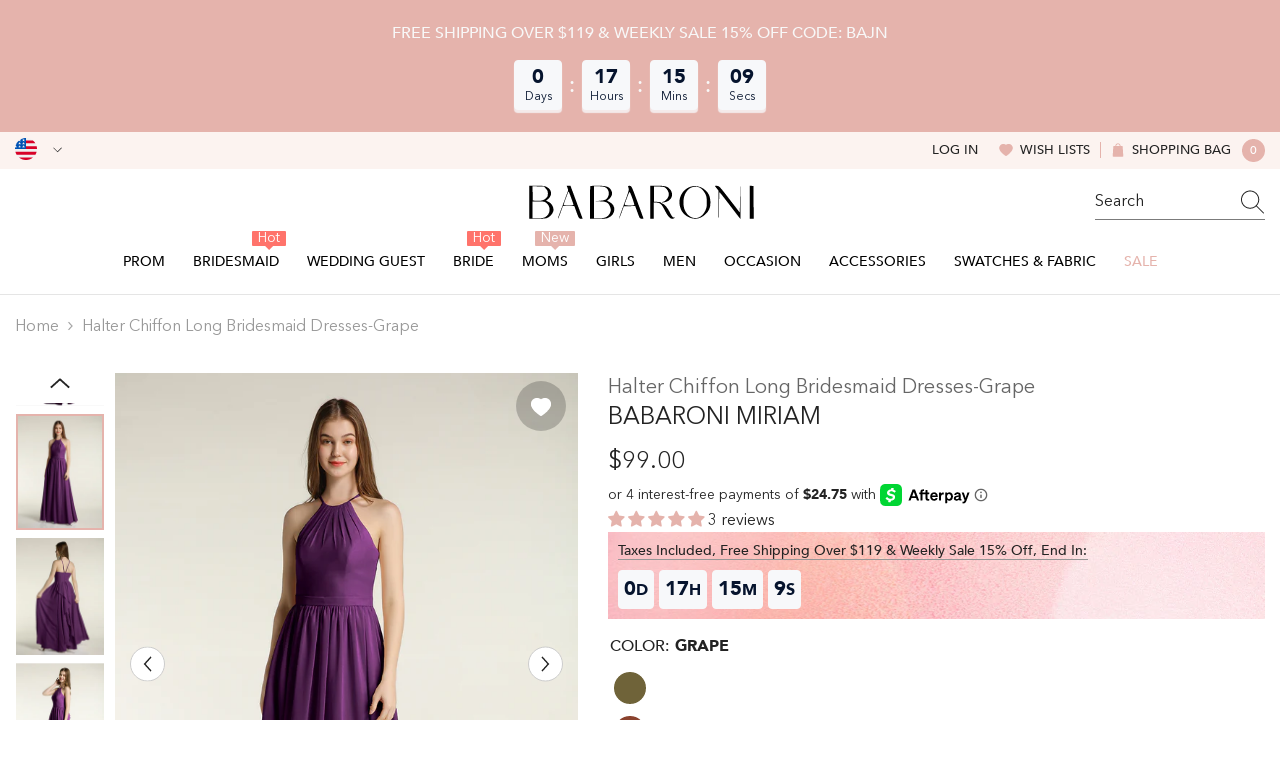

--- FILE ---
content_type: text/html; charset=utf-8
request_url: https://babaroni.com/products/babaroni-miriam-halter-chiffon-long-bridesmaid-dresses-grape?variant=45552268640562&section_id=template--25140833255730__main
body_size: 24468
content:
<div id="shopify-section-template--25140833255730__main" class="shopify-section"><link href="//babaroni.com/cdn/shop/t/72/assets/component-product.css?v=51856615165333260411759044195" rel="stylesheet" type="text/css" media="all" />
<link href="//babaroni.com/cdn/shop/t/72/assets/component-review.css?v=109494486266837012711759044188" rel="stylesheet" type="text/css" media="all" />
<link href="//babaroni.com/cdn/shop/t/72/assets/component-price.css?v=139205013722916111901759044189" rel="stylesheet" type="text/css" media="all" />
<link href="//babaroni.com/cdn/shop/t/72/assets/component-badge.css?v=101899291450337937701759044197" rel="stylesheet" type="text/css" media="all" />
<link href="//babaroni.com/cdn/shop/t/72/assets/component-rte.css?v=74468535300400368301759044189" rel="stylesheet" type="text/css" media="all" />
<link href="//babaroni.com/cdn/shop/t/72/assets/component-share.css?v=157011081659898136421759044191" rel="stylesheet" type="text/css" media="all" />
<link href="//babaroni.com/cdn/shop/t/72/assets/component-tab.css?v=103415549474190435461759044195" rel="stylesheet" type="text/css" media="all" />
<link href="//babaroni.com/cdn/shop/t/72/assets/component-product-form.css?v=144919830704257144361759044190" rel="stylesheet" type="text/css" media="all" />
<link href="//babaroni.com/cdn/shop/t/72/assets/component-grid.css?v=14116691739327510611759044190" rel="stylesheet" type="text/css" media="all" />

<style type="text/css">
  #ProductSection-template--25140833255730__main .productView-thumbnail .productView-thumbnail-link:after {
      padding-bottom: 133.33333333333334%;
  }

  #ProductSection-template--25140833255730__main .cursor-wrapper .counter {
      color: #191919;
  }

  #ProductSection-template--25140833255730__main .cursor-wrapper .counter #count-image:before {
      background-color: #191919;
  }

  #ProductSection-template--25140833255730__main .custom-cursor__inner .arrow:before,
  #ProductSection-template--25140833255730__main .custom-cursor__inner .arrow:after {
      background-color: #000000;
  }

  #ProductSection-template--25140833255730__main .tabs-contents .toggleLink,
  #ProductSection-template--25140833255730__main .tabs .tab .tab-title {
      font-size: 16px;
      font-weight: 500;
      text-transform: none;
      padding-top: 15px;
      padding-bottom: 15px;
  }

  

  

  @media (max-width: 550px) {
      #ProductSection-template--25140833255730__main .tabs-contents .toggleLink,
      #ProductSection-template--25140833255730__main .tabs .tab .tab-title {
          font-size: 14px;
      }
  }

  @media (max-width: 767px) {
      #ProductSection-template--25140833255730__main {
          padding-top: 0px;
          padding-bottom: 0px;
      }
  }

  @media (min-width: 1025px) {
      
  }

  @media (min-width: 768px) and (max-width: 1199px) {
      #ProductSection-template--25140833255730__main {
          padding-top: 0px;
          padding-bottom: 0px;
      }
  }

  @media (min-width: 1200px) {
      #ProductSection-template--25140833255730__main {
          padding-top: 0px;
          padding-bottom: 0px;
      }
  }
</style>
<script>
    window.product_inven_array_8452837867826 = {
        
            '45552268640562': '99999',
        
            '45552268673330': '99999',
        
            '45552268706098': '99999',
        
            '45552268738866': '99999',
        
            '45552268771634': '99999',
        
            '45552268804402': '99999',
        
            '45552268837170': '99999',
        
            '45552268869938': '99999',
        
            '45552268902706': '99999',
        
    };
  
    window.selling_array_8452837867826 = {
        
            '45552268640562': 'deny',
        
            '45552268673330': 'deny',
        
            '45552268706098': 'deny',
        
            '45552268738866': 'deny',
        
            '45552268771634': 'deny',
        
            '45552268804402': 'deny',
        
            '45552268837170': 'deny',
        
            '45552268869938': 'deny',
        
            '45552268902706': 'deny',
        
    };
  
    window.subtotal = {
        show: false,
        style: 1,
        text: `Add To Cart - [value]`
    };

    
      window.variant_image_group = 'false';
    
</script><link rel="stylesheet" href="//babaroni.com/cdn/shop/t/72/assets/component-fancybox.css?v=159959859525688513561759044188" media="print" onload="this.media='all'">
  <noscript><link href="//babaroni.com/cdn/shop/t/72/assets/component-fancybox.css?v=159959859525688513561759044188" rel="stylesheet" type="text/css" media="all" /></noscript><div
  class="product-details product-left-thumbs"
  data-section-id="template--25140833255730__main"
  data-section-type="product"
  id="ProductSection-template--25140833255730__main"
  data-has-combo="false"
  data-image-opo
>
  
<div
      class="productView-moreItem moreItem-breadcrumb small-hide "
      style="
        --spacing-top: 10px;
        --spacing-bottom: 20px;
        --spacing-top-mb: 0px;
        --spacing-bottom-mb: 0px;
        --breadcrumb-bg:;
        --breadcrumb-mb-bg: #f6f6f6;
      "
    >
      
        <div class="breadcrumb-bg">
      
      <div class="container">
        

<link href="//babaroni.com/cdn/shop/t/72/assets/component-breadcrumb.css?v=27908482502108923081759044199" rel="stylesheet" type="text/css" media="all" />
<breadcrumb-component class="breadcrumb-container style--line_clamp_1">
        <nav class="breadcrumb breadcrumb-left" role="navigation" aria-label="breadcrumbs">
        <a class="link home-link" href="/">Home</a><span class="separate" aria-hidden="true"><svg xmlns="http://www.w3.org/2000/svg" viewBox="0 0 24 24"><path d="M 7.75 1.34375 L 6.25 2.65625 L 14.65625 12 L 6.25 21.34375 L 7.75 22.65625 L 16.75 12.65625 L 17.34375 12 L 16.75 11.34375 Z"></path></svg></span>
                <span>Halter Chiffon Long Bridesmaid Dresses-Grape</span><span class="observe-element" style="width: 1px; height: 1px; background: transparent; display: inline-block; flex-shrink: 0;"></span>
        </nav>
    </breadcrumb-component>
    <script type="text/javascript">
        if (typeof breadcrumbComponentDeclare == 'undefiend') {
            class BreadcrumbComponent extends HTMLElement {
                constructor() {
                    super();
                }

                connectedCallback() {
                    this.firstLink = this.querySelector('.link.home-link')
                    this.lastLink = this.querySelector('.observe-element')
                    this.classList.add('initialized');
                    this.initObservers();
                }

                static createHandler(position = 'first', breadcrumb = null) {
                    const handler = (entries, observer) => {
                        entries.forEach(entry => {
                            if (breadcrumb == null) return observer.disconnect();
                            if (entry.isIntersecting ) {
                                breadcrumb.classList.add(`disable-${position}`);
                            } else {
                                breadcrumb.classList.remove(`disable-${position}`);
                            }
                        })
                    }
                    return handler;
                }

                initObservers() {
                    const scrollToFirstHandler = BreadcrumbComponent.createHandler('first', this);
                    const scrollToLastHandler = BreadcrumbComponent.createHandler('last', this);
                    
                    this.scrollToFirstObserver = new IntersectionObserver(scrollToFirstHandler, { threshold: 1 });
                    this.scrollToLastObserver = new IntersectionObserver(scrollToLastHandler, { threshold: 0.6 });

                    this.scrollToFirstObserver.observe(this.firstLink);
                    this.scrollToLastObserver.observe(this.lastLink);
                }
            }   

            window.addEventListener('load', () => {
                customElements.define('breadcrumb-component', BreadcrumbComponent);
            })

            var breadcrumbComponentDeclare = BreadcrumbComponent;
        }
    </script>
      </div>
      
        </div>
      
    </div>
  
  <div class="productView-container container">
    <div
      class="productView halo-productView layout-1 positionMainImage--left productView-sticky"
      data-product-handle="babaroni-miriam-halter-chiffon-long-bridesmaid-dresses-grape"
    ><div class="productView-top" style="--aspect-ratio: 133.33333333333334%;"><div
  class="halo-productView-left productView-images clearfix"
  data-image-gallery
><div class="productView-images-wrapper" data-video-thumbnail>
    <div class="productView-image-wrapper"><div class="productView-wishlist clearfix">
          <a data-wishlist href="#" data-wishlist-handle="babaroni-miriam-halter-chiffon-long-bridesmaid-dresses-grape" data-product-id="8452837867826"
            ><span class="visually-hidden">Add to wishlist</span><svg t="1698125166475"  class="icon icon-wishlist" aria-hidden="true" focusable="false" role="presentation" viewBox="0 0 1024 1024" version="1.1" xmlns="http://www.w3.org/2000/svg" p-id="19561"><path d="M923 283.6c-13.4-31.1-32.6-58.9-56.9-82.8-24.3-23.8-52.5-42.4-84-55.5-32.5-13.5-66.9-20.3-102.4-20.3-49.3 0-97.4 13.5-139.2 39-10 6.1-19.5 12.8-28.5 20.1-9-7.3-18.5-14-28.5-20.1-41.8-25.5-89.9-39-139.2-39-35.5 0-69.9 6.8-102.4 20.3-31.4 13-59.7 31.7-84 55.5-24.4 23.9-43.5 51.7-56.9 82.8-13.9 32.3-21 66.6-21 101.9 0 33.3 6.8 68 20.3 103.3 11.3 29.5 27.5 60.1 48.2 91 32.8 48.9 77.9 99.9 133.9 151.6 92.8 85.7 184.7 144.9 188.6 147.3l23.7 15.2c10.5 6.7 24 6.7 34.5 0l23.7-15.2c3.9-2.5 95.7-61.6 188.6-147.3 56-51.7 101.1-102.7 133.9-151.6 20.7-30.9 37-61.5 48.2-91 13.5-35.3 20.3-70 20.3-103.3 0.1-35.3-7-69.6-20.9-101.9z" p-id="19562"></path></svg></a>
        </div><div
        class="productView-nav style-1 image-fit-unset"
        data-image-gallery-main
        data-arrows-desk="true"
        data-arrows-mobi="true"
        data-counter-mobi="true"
        data-media-count="6"
      ><div
                class="productView-image productView-image-adapt fit-unset"
                data-index="1"
                data-media-id="template--25140833255730__main-34331820097842"
              >
                <div
                  class="productView-img-container product-single__media ba_media_card"
                  data-media-id="34331820097842"
                  
                >
                  <div
                    class="media ba_media"
                    
                    
                      data-fancybox="images" href="//babaroni.com/cdn/shop/products/Miriam-Grape-1.jpg?v=1687503499"
                    
                  >
                    <img
                      id="product-featured-image-34331820097842"
                      data-srcset="//babaroni.com/cdn/shop/products/Miriam-Grape-1.jpg?v=1687503499&width=245 245w,//babaroni.com/cdn/shop/products/Miriam-Grape-1.jpg?v=1687503499&width=360 360w,//babaroni.com/cdn/shop/products/Miriam-Grape-1.jpg?v=1687503499&width=470 470w,//babaroni.com/cdn/shop/products/Miriam-Grape-1.jpg?v=1687503499&width=533 533w,//babaroni.com/cdn/shop/products/Miriam-Grape-1.jpg?v=1687503499&width=640 640w,//babaroni.com/cdn/shop/products/Miriam-Grape-1.jpg?v=1687503499&width=720 720w,//babaroni.com/cdn/shop/products/Miriam-Grape-1.jpg?v=1687503499&width=870 870w,//babaroni.com/cdn/shop/products/Miriam-Grape-1.jpg?v=1687503499&width=935 935w,//babaroni.com/cdn/shop/products/Miriam-Grape-1.jpg?v=1687503499&width=1066 1066w,//babaroni.com/cdn/shop/products/Miriam-Grape-1.jpg?v=1687503499"
 sizes="(min-width:
1800px) 697px, (min-width: 768px) 50vw, 100vw" alt="Grape" size="1200"
loading="lazy" class="motion-reduce lazyload"

                      title="Grape"
                      data-main-image
                    >
                    <span class="data-lazy-loading"></span>
                  </div>
                </div>
              </div><div
                class="productView-image productView-image-adapt fit-unset"
                data-index="2"
                data-media-id="template--25140833255730__main-34331820163378"
              >
                <div
                  class="productView-img-container product-single__media ba_media_card"
                  data-media-id="34331820163378"
                  
                >
                  <div
                    class="media ba_media"
                    
                    
                      data-fancybox="images" href="//babaroni.com/cdn/shop/products/Miriam-Grape-2.jpg?v=1687503499"
                    
                  >
                    <img
                      id="product-featured-image-34331820163378"
                      data-srcset="//babaroni.com/cdn/shop/products/Miriam-Grape-2.jpg?v=1687503499&width=245 245w,//babaroni.com/cdn/shop/products/Miriam-Grape-2.jpg?v=1687503499&width=360 360w,//babaroni.com/cdn/shop/products/Miriam-Grape-2.jpg?v=1687503499&width=470 470w,//babaroni.com/cdn/shop/products/Miriam-Grape-2.jpg?v=1687503499&width=533 533w,//babaroni.com/cdn/shop/products/Miriam-Grape-2.jpg?v=1687503499&width=640 640w,//babaroni.com/cdn/shop/products/Miriam-Grape-2.jpg?v=1687503499&width=720 720w,//babaroni.com/cdn/shop/products/Miriam-Grape-2.jpg?v=1687503499&width=870 870w,//babaroni.com/cdn/shop/products/Miriam-Grape-2.jpg?v=1687503499&width=935 935w,//babaroni.com/cdn/shop/products/Miriam-Grape-2.jpg?v=1687503499&width=1066 1066w,//babaroni.com/cdn/shop/products/Miriam-Grape-2.jpg?v=1687503499"
 sizes="(min-width:
1800px) 697px, (min-width: 768px) 50vw, 100vw" alt="Grape" size="1200"
loading="lazy" class="motion-reduce lazyload"

                      title="Grape"
                      data-main-image
                    >
                    <span class="data-lazy-loading"></span>
                  </div>
                </div>
              </div><div
                class="productView-image productView-image-adapt fit-unset"
                data-index="3"
                data-media-id="template--25140833255730__main-34331820228914"
              >
                <div
                  class="productView-img-container product-single__media ba_media_card"
                  data-media-id="34331820228914"
                  
                >
                  <div
                    class="media ba_media"
                    
                    
                      data-fancybox="images" href="//babaroni.com/cdn/shop/products/Miriam-Grape-3.jpg?v=1687503499"
                    
                  >
                    <img
                      id="product-featured-image-34331820228914"
                      data-srcset="//babaroni.com/cdn/shop/products/Miriam-Grape-3.jpg?v=1687503499&width=245 245w,//babaroni.com/cdn/shop/products/Miriam-Grape-3.jpg?v=1687503499&width=360 360w,//babaroni.com/cdn/shop/products/Miriam-Grape-3.jpg?v=1687503499&width=470 470w,//babaroni.com/cdn/shop/products/Miriam-Grape-3.jpg?v=1687503499&width=533 533w,//babaroni.com/cdn/shop/products/Miriam-Grape-3.jpg?v=1687503499&width=640 640w,//babaroni.com/cdn/shop/products/Miriam-Grape-3.jpg?v=1687503499&width=720 720w,//babaroni.com/cdn/shop/products/Miriam-Grape-3.jpg?v=1687503499&width=870 870w,//babaroni.com/cdn/shop/products/Miriam-Grape-3.jpg?v=1687503499&width=935 935w,//babaroni.com/cdn/shop/products/Miriam-Grape-3.jpg?v=1687503499&width=1066 1066w,//babaroni.com/cdn/shop/products/Miriam-Grape-3.jpg?v=1687503499"
 sizes="(min-width:
1800px) 697px, (min-width: 768px) 50vw, 100vw" alt="Grape" size="1200"
loading="lazy" class="motion-reduce lazyload"

                      title="Grape"
                      data-main-image
                    >
                    <span class="data-lazy-loading"></span>
                  </div>
                </div>
              </div><div
                class="productView-image productView-image-adapt fit-unset"
                data-index="4"
                data-media-id="template--25140833255730__main-34331820261682"
              >
                <div
                  class="productView-img-container product-single__media ba_media_card"
                  data-media-id="34331820261682"
                  
                >
                  <div
                    class="media ba_media"
                    
                    
                      data-fancybox="images" href="//babaroni.com/cdn/shop/products/Miriam-Grape-4.jpg?v=1687503499"
                    
                  >
                    <img
                      id="product-featured-image-34331820261682"
                      data-srcset="//babaroni.com/cdn/shop/products/Miriam-Grape-4.jpg?v=1687503499&width=245 245w,//babaroni.com/cdn/shop/products/Miriam-Grape-4.jpg?v=1687503499&width=360 360w,//babaroni.com/cdn/shop/products/Miriam-Grape-4.jpg?v=1687503499&width=470 470w,//babaroni.com/cdn/shop/products/Miriam-Grape-4.jpg?v=1687503499&width=533 533w,//babaroni.com/cdn/shop/products/Miriam-Grape-4.jpg?v=1687503499&width=640 640w,//babaroni.com/cdn/shop/products/Miriam-Grape-4.jpg?v=1687503499&width=720 720w,//babaroni.com/cdn/shop/products/Miriam-Grape-4.jpg?v=1687503499&width=870 870w,//babaroni.com/cdn/shop/products/Miriam-Grape-4.jpg?v=1687503499&width=935 935w,//babaroni.com/cdn/shop/products/Miriam-Grape-4.jpg?v=1687503499&width=1066 1066w,//babaroni.com/cdn/shop/products/Miriam-Grape-4.jpg?v=1687503499"
 sizes="(min-width:
1800px) 697px, (min-width: 768px) 50vw, 100vw" alt="Grape" size="1200"
loading="lazy" class="motion-reduce lazyload"

                      title="Grape"
                      data-main-image
                    >
                    <span class="data-lazy-loading"></span>
                  </div>
                </div>
              </div><div
                class="productView-image productView-image-adapt fit-unset"
                data-index="5"
                data-media-id="template--25140833255730__main-34331820294450"
              >
                <div
                  class="productView-img-container product-single__media ba_media_card"
                  data-media-id="34331820294450"
                  
                >
                  <div
                    class="media ba_media"
                    
                    
                      data-fancybox="images" href="//babaroni.com/cdn/shop/products/Miriam-Grape-5.jpg?v=1687503499"
                    
                  >
                    <img
                      id="product-featured-image-34331820294450"
                      data-srcset="//babaroni.com/cdn/shop/products/Miriam-Grape-5.jpg?v=1687503499&width=245 245w,//babaroni.com/cdn/shop/products/Miriam-Grape-5.jpg?v=1687503499&width=360 360w,//babaroni.com/cdn/shop/products/Miriam-Grape-5.jpg?v=1687503499&width=470 470w,//babaroni.com/cdn/shop/products/Miriam-Grape-5.jpg?v=1687503499&width=533 533w,//babaroni.com/cdn/shop/products/Miriam-Grape-5.jpg?v=1687503499&width=640 640w,//babaroni.com/cdn/shop/products/Miriam-Grape-5.jpg?v=1687503499&width=720 720w,//babaroni.com/cdn/shop/products/Miriam-Grape-5.jpg?v=1687503499&width=870 870w,//babaroni.com/cdn/shop/products/Miriam-Grape-5.jpg?v=1687503499&width=935 935w,//babaroni.com/cdn/shop/products/Miriam-Grape-5.jpg?v=1687503499&width=1066 1066w,//babaroni.com/cdn/shop/products/Miriam-Grape-5.jpg?v=1687503499"
 sizes="(min-width:
1800px) 697px, (min-width: 768px) 50vw, 100vw" alt="Grape" size="1200"
loading="lazy" class="motion-reduce lazyload"

                      title="Grape"
                      data-main-image
                    >
                    <span class="data-lazy-loading"></span>
                  </div>
                </div>
              </div><div
                class="productView-image productView-image-adapt fit-unset"
                data-index="6"
                data-media-id="template--25140833255730__main-34331820327218"
              >
                <div
                  class="productView-img-container product-single__media ba_media_card"
                  data-media-id="34331820327218"
                  
                >
                  <div
                    class="media ba_media"
                    
                    
                      data-fancybox="images" href="//babaroni.com/cdn/shop/products/Miriam-Grape-6.jpg?v=1687503499"
                    
                  >
                    <img
                      id="product-featured-image-34331820327218"
                      data-srcset="//babaroni.com/cdn/shop/products/Miriam-Grape-6.jpg?v=1687503499&width=245 245w,//babaroni.com/cdn/shop/products/Miriam-Grape-6.jpg?v=1687503499&width=360 360w,//babaroni.com/cdn/shop/products/Miriam-Grape-6.jpg?v=1687503499&width=470 470w,//babaroni.com/cdn/shop/products/Miriam-Grape-6.jpg?v=1687503499&width=533 533w,//babaroni.com/cdn/shop/products/Miriam-Grape-6.jpg?v=1687503499&width=640 640w,//babaroni.com/cdn/shop/products/Miriam-Grape-6.jpg?v=1687503499&width=720 720w,//babaroni.com/cdn/shop/products/Miriam-Grape-6.jpg?v=1687503499&width=870 870w,//babaroni.com/cdn/shop/products/Miriam-Grape-6.jpg?v=1687503499&width=935 935w,//babaroni.com/cdn/shop/products/Miriam-Grape-6.jpg?v=1687503499&width=1066 1066w,//babaroni.com/cdn/shop/products/Miriam-Grape-6.jpg?v=1687503499"
 sizes="(min-width:
1800px) 697px, (min-width: 768px) 50vw, 100vw" alt="Grape" size="1200"
loading="lazy" class="motion-reduce lazyload"

                      title="Grape"
                      data-main-image
                    >
                    <span class="data-lazy-loading"></span>
                  </div>
                </div>
              </div></div></div><div class="productView-thumbnail-wrapper is-hidden-mobile">
        <div class="productView-for clearfix" data-max-thumbnail-to-show="6"><div
                  class="productView-thumbnail"
                  data-media-id="template--25140833255730__main-34331820097842"
                >
                  <a
                    class="ba-media half-bg productView-thumbnail-link"
                    href="javascript:void(0)"
                    data-image="//babaroni.com/cdn/shop/products/Miriam-Grape-1_large.jpg?v=1687503499"
                    style="--ratio-percent: 0.75%"
                  >
                    <img
                      class="lazyload"
                      data-src="//babaroni.com/cdn/shop/products/Miriam-Grape-1_medium.jpg?v=1687503499"
                      alt="Grape"
                      title="Grape"
                      loading="lazy"
                    >
                  </a>
                </div><div
                  class="productView-thumbnail"
                  data-media-id="template--25140833255730__main-34331820163378"
                >
                  <a
                    class="ba-media half-bg productView-thumbnail-link"
                    href="javascript:void(0)"
                    data-image="//babaroni.com/cdn/shop/products/Miriam-Grape-2_large.jpg?v=1687503499"
                    style="--ratio-percent: 0.75%"
                  >
                    <img
                      class="lazyload"
                      data-src="//babaroni.com/cdn/shop/products/Miriam-Grape-2_medium.jpg?v=1687503499"
                      alt="Grape"
                      title="Grape"
                      loading="lazy"
                    >
                  </a>
                </div><div
                  class="productView-thumbnail"
                  data-media-id="template--25140833255730__main-34331820228914"
                >
                  <a
                    class="ba-media half-bg productView-thumbnail-link"
                    href="javascript:void(0)"
                    data-image="//babaroni.com/cdn/shop/products/Miriam-Grape-3_large.jpg?v=1687503499"
                    style="--ratio-percent: 0.75%"
                  >
                    <img
                      class="lazyload"
                      data-src="//babaroni.com/cdn/shop/products/Miriam-Grape-3_medium.jpg?v=1687503499"
                      alt="Grape"
                      title="Grape"
                      loading="lazy"
                    >
                  </a>
                </div><div
                  class="productView-thumbnail"
                  data-media-id="template--25140833255730__main-34331820261682"
                >
                  <a
                    class="ba-media half-bg productView-thumbnail-link"
                    href="javascript:void(0)"
                    data-image="//babaroni.com/cdn/shop/products/Miriam-Grape-4_large.jpg?v=1687503499"
                    style="--ratio-percent: 0.75%"
                  >
                    <img
                      class="lazyload"
                      data-src="//babaroni.com/cdn/shop/products/Miriam-Grape-4_medium.jpg?v=1687503499"
                      alt="Grape"
                      title="Grape"
                      loading="lazy"
                    >
                  </a>
                </div><div
                  class="productView-thumbnail"
                  data-media-id="template--25140833255730__main-34331820294450"
                >
                  <a
                    class="ba-media half-bg productView-thumbnail-link"
                    href="javascript:void(0)"
                    data-image="//babaroni.com/cdn/shop/products/Miriam-Grape-5_large.jpg?v=1687503499"
                    style="--ratio-percent: 0.75%"
                  >
                    <img
                      class="lazyload"
                      data-src="//babaroni.com/cdn/shop/products/Miriam-Grape-5_medium.jpg?v=1687503499"
                      alt="Grape"
                      title="Grape"
                      loading="lazy"
                    >
                  </a>
                </div><div
                  class="productView-thumbnail"
                  data-media-id="template--25140833255730__main-34331820327218"
                >
                  <a
                    class="ba-media half-bg productView-thumbnail-link"
                    href="javascript:void(0)"
                    data-image="//babaroni.com/cdn/shop/products/Miriam-Grape-6_large.jpg?v=1687503499"
                    style="--ratio-percent: 0.75%"
                  >
                    <img
                      class="lazyload"
                      data-src="//babaroni.com/cdn/shop/products/Miriam-Grape-6_medium.jpg?v=1687503499"
                      alt="Grape"
                      title="Grape"
                      loading="lazy"
                    >
                  </a>
                </div></div>
      </div></div>
  <div
    class="productView-moreItem center small-hide"
    style="
      --spacing-top: 15px;
      --spacing-bottom: 15px
    "
  >
    <div class="share-button halo-socialShare productView-share style-1"><div class="share_toolbox clearfix"><ul class="social-share"><li class="social-share__item"><a class="facebook" href="https://www.facebook.com/sharer/sharer.php?u=https://babaroni.com/products/babaroni-miriam-halter-chiffon-long-bridesmaid-dresses-grape" title='Facebook' data-no-instant rel="noopener noreferrer nofollow" target="_blank"><svg aria-hidden="true" focusable="false" role="presentation" xmlns="http://www.w3.org/2000/svg" viewBox="0 0 320 512" class="icon icon-facebook"><path d="M279.14 288l14.22-92.66h-88.91v-60.13c0-25.35 12.42-50.06 52.24-50.06h40.42V6.26S260.43 0 225.36 0c-73.22 0-121.08 44.38-121.08 124.72v70.62H22.89V288h81.39v224h100.17V288z"></path></svg></a></li><li class="social-share__item"><a class="twitter" href="http://twitter.com/share?text=Halter%20Chiffon%20Long%20Bridesmaid%20Dresses-Grape&amp;url=https://babaroni.com/products/babaroni-miriam-halter-chiffon-long-bridesmaid-dresses-grape" title='Twitter' data-no-instant rel="noopener noreferrer nofollow" target="_blank"><svg aria-hidden="true" focusable="false" role="presentation" class="icon icon-twitter" viewBox="0 0 18 15"><path d="M17.64 2.6a7.33 7.33 0 01-1.75 1.82c0 .05 0 .13.02.23l.02.23a9.97 9.97 0 01-1.69 5.54c-.57.85-1.24 1.62-2.02 2.28a9.09 9.09 0 01-2.82 1.6 10.23 10.23 0 01-8.9-.98c.34.02.61.04.83.04 1.64 0 3.1-.5 4.38-1.5a3.6 3.6 0 01-3.3-2.45A2.91 2.91 0 004 9.35a3.47 3.47 0 01-2.02-1.21 3.37 3.37 0 01-.8-2.22v-.03c.46.24.98.37 1.58.4a3.45 3.45 0 01-1.54-2.9c0-.61.14-1.2.45-1.79a9.68 9.68 0 003.2 2.6 10 10 0 004.08 1.07 3 3 0 01-.13-.8c0-.97.34-1.8 1.03-2.48A3.45 3.45 0 0112.4.96a3.49 3.49 0 012.54 1.1c.8-.15 1.54-.44 2.23-.85a3.4 3.4 0 01-1.54 1.94c.74-.1 1.4-.28 2.01-.54z"></svg>
</a></li><li class="social-share__item"><a class="pinterest" href="http://pinterest.com/pin/create/button/?url=https://babaroni.com/products/babaroni-miriam-halter-chiffon-long-bridesmaid-dresses-grape&amp;media=http://babaroni.com/cdn/shop/products/Miriam-Grape-1.jpg?crop=center&height=1024&v=1687503499&width=1024&amp;description=Halter%20Chiffon%20Long%20Bridesmaid%20Dresses-Grape" title='Pinterest' data-no-instant rel="noopener noreferrer nofollow" target="_blank"><svg aria-hidden="true" focusable="false" role="presentation" class="icon icon-pinterest" viewBox="0 0 17 18"><path d="M8.48.58a8.42 8.42 0 015.9 2.45 8.42 8.42 0 011.33 10.08 8.28 8.28 0 01-7.23 4.16 8.5 8.5 0 01-2.37-.32c.42-.68.7-1.29.85-1.8l.59-2.29c.14.28.41.52.8.73.4.2.8.31 1.24.31.87 0 1.65-.25 2.34-.75a4.87 4.87 0 001.6-2.05 7.3 7.3 0 00.56-2.93c0-1.3-.5-2.41-1.49-3.36a5.27 5.27 0 00-3.8-1.43c-.93 0-1.8.16-2.58.48A5.23 5.23 0 002.85 8.6c0 .75.14 1.41.43 1.98.28.56.7.96 1.27 1.2.1.04.19.04.26 0 .07-.03.12-.1.15-.2l.18-.68c.05-.15.02-.3-.11-.45a2.35 2.35 0 01-.57-1.63A3.96 3.96 0 018.6 4.8c1.09 0 1.94.3 2.54.89.61.6.92 1.37.92 2.32 0 .8-.11 1.54-.33 2.21a3.97 3.97 0 01-.93 1.62c-.4.4-.87.6-1.4.6-.43 0-.78-.15-1.06-.47-.27-.32-.36-.7-.26-1.13a111.14 111.14 0 01.47-1.6l.18-.73c.06-.26.09-.47.09-.65 0-.36-.1-.66-.28-.89-.2-.23-.47-.35-.83-.35-.45 0-.83.2-1.13.62-.3.41-.46.93-.46 1.56a4.1 4.1 0 00.18 1.15l.06.15c-.6 2.58-.95 4.1-1.08 4.54-.12.55-.16 1.2-.13 1.94a8.4 8.4 0 01-5-7.65c0-2.3.81-4.28 2.44-5.9A8.04 8.04 0 018.48.57z"></svg>
</a></li><li class="social-share__item"><a class="tumblr" href="//tumblr.com/widgets/share/tool?canonicalUrl=https://babaroni.com/products/babaroni-miriam-halter-chiffon-long-bridesmaid-dresses-grape" title='Tumblr' data-no-instant rel="noopener noreferrer nofollow" data-content="http://babaroni.com/cdn/shop/products/Miriam-Grape-1.jpg?crop=center&height=1024&v=1687503499&width=1024" target="_blank"><svg aria-hidden="true" focusable="false" role="presentation" class="icon icon-tumblr" viewBox="0 0 91 161"><path fill-rule="evenodd" d="M64 160.3c-24 0-42-12.3-42-41.8V71.3H.3V45.7c24-6.2 34-26.9 35.2-44.7h24.9v40.5h29v29.8h-29v41.1c0 12.3 6.2 16.6 16.1 16.6h14v31.3H64"></svg>
</a></li><li class="social-share__item"><a class="telegram" href="https://telegram.me/share/url?url=https://babaroni.com/products/babaroni-miriam-halter-chiffon-long-bridesmaid-dresses-grape" title='Telegram' data-no-instant rel="nofollow" target="_blank"><svg class="icon icon-telegram" role="presentation" viewBox="0 0 496 512"><path d="M248,8C111.033,8,0,119.033,0,256S111.033,504,248,504,496,392.967,496,256,384.967,8,248,8ZM362.952,176.66c-3.732,39.215-19.881,134.378-28.1,178.3-3.476,18.584-10.322,24.816-16.948,25.425-14.4,1.326-25.338-9.517-39.287-18.661-21.827-14.308-34.158-23.215-55.346-37.177-24.485-16.135-8.612-25,5.342-39.5,3.652-3.793,67.107-61.51,68.335-66.746.153-.655.3-3.1-1.154-4.384s-3.59-.849-5.135-.5q-3.283.746-104.608,69.142-14.845,10.194-26.894,9.934c-8.855-.191-25.888-5.006-38.551-9.123-15.531-5.048-27.875-7.717-26.8-16.291q.84-6.7,18.45-13.7,108.446-47.248,144.628-62.3c68.872-28.647,83.183-33.623,92.511-33.789,2.052-.034,6.639.474,9.61,2.885a10.452,10.452,0,0,1,3.53,6.716A43.765,43.765,0,0,1,362.952,176.66Z"></path></svg></a></li><li class="social-share__item"><a class="email" href="mailto:?subject=Halter%20Chiffon%20Long%20Bridesmaid%20Dresses-Grape&amp;body=https://babaroni.com/products/babaroni-miriam-halter-chiffon-long-bridesmaid-dresses-grape" title='Email' data-no-instant rel="noopener noreferrer nofollow" target="_blank"><svg xmlns="http://www.w3.org/2000/svg" viewBox="0 0 24 24" aria-hidden="true" focusable="false" role="presentation" class="icon icon-mail"><path d="M 1 3 L 1 5 L 1 18 L 3 18 L 3 5 L 19 5 L 19 3 L 3 3 L 1 3 z M 5 7 L 5 7.1777344 L 14 12.875 L 23 7.125 L 23 7 L 5 7 z M 23 9.2832031 L 14 15 L 5 9.4160156 L 5 21 L 14 21 L 14 17 L 17 17 L 17 14 L 23 14 L 23 9.2832031 z M 19 16 L 19 19 L 16 19 L 16 21 L 19 21 L 19 24 L 21 24 L 21 21 L 24 21 L 24 19 L 21 19 L 21 16 L 19 16 z"/></svg></a></li></ul></div></div>
  </div>
</div><div class="halo-productView-right productView-details clearfix">
          <div class="productView-product clearfix"><div
                    class="productView-moreItem product_title"
                    style="
                      --spacing-top: 0px;
                      --spacing-bottom: 0px
                    "
                  >
                    <h1
  class="productView-title"
  style="--color-title: #666666;--fontsize-text: 20px;--fontsize-mb-text: 14px;"
><span>Halter Chiffon Long Bridesmaid Dresses-Grape</span>
</h1>

                  </div><div
                      class="productView-moreItem product_subtitle"
                      style="
                        --spacing-top: 0px;
                        --spacing-bottom: 15px
                      "
                    >
                      <div class="halo-share-3">
    <h2
      class="productView-subtitle"
      style="--color-title: #232323;--fontsize-text: 24px;--fontsize-mb-text: 20px;"
    >
      <span>Babaroni Miriam</span>
    </h2>
    <share-button class="share-button halo-socialShare productView-share style-3"><div class="share-content">
            <button class="share-button__button button"><svg
  t="1699102133109"
  class="icon"
  viewBox="0 0 1024 1024"
  version="1.1"
  xmlns="http://www.w3.org/2000/svg"
  p-id="4203"
>
  <path d="M874.666667 544c-17.066667 0-32 14.933333-32 32v256c0 6.4-4.266667 10.666667-10.666667 10.666667H192c-6.4 0-10.666667-4.266667-10.666667-10.666667V192c0-6.4 4.266667-10.666667 10.666667-10.666667h256c17.066667 0 32-14.933333 32-32s-14.933333-32-32-32H192C151.466667 117.333333 117.333333 151.466667 117.333333 192v640c0 40.533333 34.133333 74.666667 74.666667 74.666667h640c40.533333 0 74.666667-34.133333 74.666667-74.666667V576c0-17.066667-14.933333-32-32-32z" fill="currentColor" p-id="4204"></path><path d="M874.666667 117.333333H640c-17.066667 0-32 14.933333-32 32s14.933333 32 32 32h157.866667L509.866667 467.2c-12.8 12.8-12.8 32 0 44.8 6.4 6.4 14.933333 8.533333 23.466666 8.533333s17.066667-2.133333 23.466667-8.533333l285.866667-285.866667V384c0 17.066667 14.933333 32 32 32s32-14.933333 32-32V149.333333c0-17.066667-14.933333-32-32-32z" fill="currentColor" p-id="4205"></path>
</svg>
 <span>Share</span></button>
            <div class="share-button__fallback">
                <div class="share-header">
                    <h2 class="share-title"><span>Share</span></h2>
                    <button type="button" class="share-button__close" aria-label="Close"><svg xmlns="http://www.w3.org/2000/svg" viewBox="0 0 48 48" ><path d="M 38.982422 6.9707031 A 2.0002 2.0002 0 0 0 37.585938 7.5859375 L 24 21.171875 L 10.414062 7.5859375 A 2.0002 2.0002 0 0 0 8.9785156 6.9804688 A 2.0002 2.0002 0 0 0 7.5859375 10.414062 L 21.171875 24 L 7.5859375 37.585938 A 2.0002 2.0002 0 1 0 10.414062 40.414062 L 24 26.828125 L 37.585938 40.414062 A 2.0002 2.0002 0 1 0 40.414062 37.585938 L 26.828125 24 L 40.414062 10.414062 A 2.0002 2.0002 0 0 0 38.982422 6.9707031 z"/></svg><span>Close</span></button>
                </div>
                <div class="wrapper-content">
                    <label class="form-label">Copy link</label>
                    <div class="share-group">
                        <div class="form-field">
                            <input type="text" class="field__input" id="url" value="https://babaroni.com/products/babaroni-miriam-halter-chiffon-long-bridesmaid-dresses-grape" placeholder="Link" data-url="https://babaroni.com/products/babaroni-miriam-halter-chiffon-long-bridesmaid-dresses-grape" onclick="this.select();" readonly>
                            <label class="field__label hiddenLabels" for="url">Link</label>
                        </div>
                        <button class="button button--primary button-copy"><svg class="icon icon-clipboard" width="11" height="13" fill="none" xmlns="http://www.w3.org/2000/svg" aria-hidden="true" focusable="false"><path fill-rule="evenodd" clip-rule="evenodd" d="M2 1a1 1 0 011-1h7a1 1 0 011 1v9a1 1 0 01-1 1V1H2zM1 2a1 1 0 00-1 1v9a1 1 0 001 1h7a1 1 0 001-1V3a1 1 0 00-1-1H1zm0 10V3h7v9H1z" fill="currentColor"/></svg>
 Copy link</button>
                    </div>
                    <span id="ShareMessage-8452837867826" class="share-button__message hidden" role="status" aria-hidden="true">Link copied to clipboard!</span><div class="share_toolbox clearfix"><label class="form-label">Share</label> <ul class="social-share"><li class="social-share__item"><a class="facebook" href="https://www.facebook.com/sharer/sharer.php?u=https://babaroni.com/products/babaroni-miriam-halter-chiffon-long-bridesmaid-dresses-grape" title='Facebook' data-no-instant rel="noopener noreferrer nofollow" target="_blank"><svg aria-hidden="true" focusable="false" role="presentation" xmlns="http://www.w3.org/2000/svg" viewBox="0 0 320 512" class="icon icon-facebook"><path d="M279.14 288l14.22-92.66h-88.91v-60.13c0-25.35 12.42-50.06 52.24-50.06h40.42V6.26S260.43 0 225.36 0c-73.22 0-121.08 44.38-121.08 124.72v70.62H22.89V288h81.39v224h100.17V288z"></path></svg></a></li><li class="social-share__item"><a class="twitter" href="http://twitter.com/share?text=Halter%20Chiffon%20Long%20Bridesmaid%20Dresses-Grape&amp;url=https://babaroni.com/products/babaroni-miriam-halter-chiffon-long-bridesmaid-dresses-grape" title='Twitter' data-no-instant rel="noopener noreferrer nofollow" target="_blank"><svg aria-hidden="true" focusable="false" role="presentation" class="icon icon-twitter" viewBox="0 0 18 15"><path d="M17.64 2.6a7.33 7.33 0 01-1.75 1.82c0 .05 0 .13.02.23l.02.23a9.97 9.97 0 01-1.69 5.54c-.57.85-1.24 1.62-2.02 2.28a9.09 9.09 0 01-2.82 1.6 10.23 10.23 0 01-8.9-.98c.34.02.61.04.83.04 1.64 0 3.1-.5 4.38-1.5a3.6 3.6 0 01-3.3-2.45A2.91 2.91 0 004 9.35a3.47 3.47 0 01-2.02-1.21 3.37 3.37 0 01-.8-2.22v-.03c.46.24.98.37 1.58.4a3.45 3.45 0 01-1.54-2.9c0-.61.14-1.2.45-1.79a9.68 9.68 0 003.2 2.6 10 10 0 004.08 1.07 3 3 0 01-.13-.8c0-.97.34-1.8 1.03-2.48A3.45 3.45 0 0112.4.96a3.49 3.49 0 012.54 1.1c.8-.15 1.54-.44 2.23-.85a3.4 3.4 0 01-1.54 1.94c.74-.1 1.4-.28 2.01-.54z"></svg>
</a></li><li class="social-share__item"><a class="pinterest" href="http://pinterest.com/pin/create/button/?url=https://babaroni.com/products/babaroni-miriam-halter-chiffon-long-bridesmaid-dresses-grape&amp;media=http://babaroni.com/cdn/shop/products/Miriam-Grape-1.jpg?crop=center&height=1024&v=1687503499&width=1024&amp;description=Halter%20Chiffon%20Long%20Bridesmaid%20Dresses-Grape" title='Pinterest' data-no-instant rel="noopener noreferrer nofollow" target="_blank"><svg aria-hidden="true" focusable="false" role="presentation" class="icon icon-pinterest" viewBox="0 0 17 18"><path d="M8.48.58a8.42 8.42 0 015.9 2.45 8.42 8.42 0 011.33 10.08 8.28 8.28 0 01-7.23 4.16 8.5 8.5 0 01-2.37-.32c.42-.68.7-1.29.85-1.8l.59-2.29c.14.28.41.52.8.73.4.2.8.31 1.24.31.87 0 1.65-.25 2.34-.75a4.87 4.87 0 001.6-2.05 7.3 7.3 0 00.56-2.93c0-1.3-.5-2.41-1.49-3.36a5.27 5.27 0 00-3.8-1.43c-.93 0-1.8.16-2.58.48A5.23 5.23 0 002.85 8.6c0 .75.14 1.41.43 1.98.28.56.7.96 1.27 1.2.1.04.19.04.26 0 .07-.03.12-.1.15-.2l.18-.68c.05-.15.02-.3-.11-.45a2.35 2.35 0 01-.57-1.63A3.96 3.96 0 018.6 4.8c1.09 0 1.94.3 2.54.89.61.6.92 1.37.92 2.32 0 .8-.11 1.54-.33 2.21a3.97 3.97 0 01-.93 1.62c-.4.4-.87.6-1.4.6-.43 0-.78-.15-1.06-.47-.27-.32-.36-.7-.26-1.13a111.14 111.14 0 01.47-1.6l.18-.73c.06-.26.09-.47.09-.65 0-.36-.1-.66-.28-.89-.2-.23-.47-.35-.83-.35-.45 0-.83.2-1.13.62-.3.41-.46.93-.46 1.56a4.1 4.1 0 00.18 1.15l.06.15c-.6 2.58-.95 4.1-1.08 4.54-.12.55-.16 1.2-.13 1.94a8.4 8.4 0 01-5-7.65c0-2.3.81-4.28 2.44-5.9A8.04 8.04 0 018.48.57z"></svg>
</a></li><li class="social-share__item"><a class="tumblr" href="//tumblr.com/widgets/share/tool?canonicalUrl=https://babaroni.com/products/babaroni-miriam-halter-chiffon-long-bridesmaid-dresses-grape" title='Tumblr' data-no-instant rel="noopener noreferrer nofollow" data-content="http://babaroni.com/cdn/shop/products/Miriam-Grape-1.jpg?crop=center&height=1024&v=1687503499&width=1024" target="_blank"><svg aria-hidden="true" focusable="false" role="presentation" class="icon icon-tumblr" viewBox="0 0 91 161"><path fill-rule="evenodd" d="M64 160.3c-24 0-42-12.3-42-41.8V71.3H.3V45.7c24-6.2 34-26.9 35.2-44.7h24.9v40.5h29v29.8h-29v41.1c0 12.3 6.2 16.6 16.1 16.6h14v31.3H64"></svg>
</a></li><li class="social-share__item"><a class="telegram" href="https://telegram.me/share/url?url=https://babaroni.com/products/babaroni-miriam-halter-chiffon-long-bridesmaid-dresses-grape" title='Telegram' data-no-instant rel="nofollow" target="_blank"><svg class="icon icon-telegram" role="presentation" viewBox="0 0 496 512"><path d="M248,8C111.033,8,0,119.033,0,256S111.033,504,248,504,496,392.967,496,256,384.967,8,248,8ZM362.952,176.66c-3.732,39.215-19.881,134.378-28.1,178.3-3.476,18.584-10.322,24.816-16.948,25.425-14.4,1.326-25.338-9.517-39.287-18.661-21.827-14.308-34.158-23.215-55.346-37.177-24.485-16.135-8.612-25,5.342-39.5,3.652-3.793,67.107-61.51,68.335-66.746.153-.655.3-3.1-1.154-4.384s-3.59-.849-5.135-.5q-3.283.746-104.608,69.142-14.845,10.194-26.894,9.934c-8.855-.191-25.888-5.006-38.551-9.123-15.531-5.048-27.875-7.717-26.8-16.291q.84-6.7,18.45-13.7,108.446-47.248,144.628-62.3c68.872-28.647,83.183-33.623,92.511-33.789,2.052-.034,6.639.474,9.61,2.885a10.452,10.452,0,0,1,3.53,6.716A43.765,43.765,0,0,1,362.952,176.66Z"></path></svg></a></li><li class="social-share__item"><a class="email" href="mailto:?subject=Halter%20Chiffon%20Long%20Bridesmaid%20Dresses-Grape&amp;body=https://babaroni.com/products/babaroni-miriam-halter-chiffon-long-bridesmaid-dresses-grape" title='Email' data-no-instant rel="noopener noreferrer nofollow" target="_blank"><svg xmlns="http://www.w3.org/2000/svg" viewBox="0 0 24 24" aria-hidden="true" focusable="false" role="presentation" class="icon icon-mail"><path d="M 1 3 L 1 5 L 1 18 L 3 18 L 3 5 L 19 5 L 19 3 L 3 3 L 1 3 z M 5 7 L 5 7.1777344 L 14 12.875 L 23 7.125 L 23 7 L 5 7 z M 23 9.2832031 L 14 15 L 5 9.4160156 L 5 21 L 14 21 L 14 17 L 17 17 L 17 14 L 23 14 L 23 9.2832031 z M 19 16 L 19 19 L 16 19 L 16 21 L 19 21 L 19 24 L 21 24 L 21 21 L 24 21 L 24 19 L 21 19 L 21 16 L 19 16 z"/></svg></a></li></ul></div></div>
            </div>
        </div></share-button><script src="//babaroni.com/cdn/shop/t/72/assets/share.js?v=102144821873164167451759044192" defer="defer"></script>
  </div>
                    </div>
                  <div
                    class="productView-moreItem product_price"
                    style="
                      --spacing-top: 0px;
                      --spacing-bottom: 5px;
                      --fontsize-text: 24px
                    "
                  >
                    
                      <div class="productView-price no-js-hidden clearfix" id="product-price-8452837867826"><div class="price price--medium">
    <dl><div class="price__regular"><dd class="price__last"><span class="price-item price-item--regular"><span class=money>$99.00</span></span></dd>
        </div>
        <div class="price__sale"><dd class="price__compare"><s class="price-item price-item--regular"></s></dd><dd class="price__last"><span class="price-item price-item--sale"><span class=money>$99.00</span></span></dd></div>
        <small class="unit-price caption hidden">
            <dt class="visually-hidden">Unit price</dt>
            <dd class="price__last"><span></span><span aria-hidden="true">/</span><span class="visually-hidden">&nbsp;per&nbsp;</span><span></span></dd>
        </small>
    </dl>
</div>
</div>
                    
                  </div>
                  <div id="hura-afterpay-widget"></div><div id="shopify-block-AY3JlWU1qemdZeFluK__judge_me_reviews_preview_badge_fCUG3Q" class="shopify-block shopify-app-block">
<div class='jdgm-widget jdgm-preview-badge'
    data-id='8452837867826'
    data-template='manual-installation'>
  <div style='display:none' class='jdgm-prev-badge' data-average-rating='5.00' data-number-of-reviews='3' data-number-of-questions='0'> <span class='jdgm-prev-badge__stars' data-score='5.00' tabindex='0' aria-label='5.00 stars' role='button'> <span class='jdgm-star jdgm--on'></span><span class='jdgm-star jdgm--on'></span><span class='jdgm-star jdgm--on'></span><span class='jdgm-star jdgm--on'></span><span class='jdgm-star jdgm--on'></span> </span> <span class='jdgm-prev-badge__text'> 3 reviews </span> </div>
</div>




</div>
<div
  class="productView-moreItem coupon_list"
  style="
    --spacing-top: 10px;
    --spacing-bottom: 10px;
    width: 100%;
    padding: 1rem;
    background: #ffffff
      url('https://cdn.shopify.com/s/files/1/0779/3927/8130/files/pre-sale.jpg?v=1749535880')
      no-repeat center center;
  "
>
  <h3 style="margin: 0;"></h3><div class="productView-countDown-wrapper"><div class="productView-countDown countdown_8452837867826 style-1 clearfix" data-countdown-id="8452837867826" data-countdown="January 18, 2026 23:59:59 GMT-8">
              <span class="text">
                  <span>Taxes Included, Free Shipping Over $119 & Weekly Sale 15% Off, End In:</span>
              </span>
              <span class="num animated-loading">
                  <span>151<span>D</span></span>
              </span>
              <span class="num animated-loading">
                  <span>8<span>H</span></span>
              </span>
              <span class="num animated-loading">
                  <span>23<span>M</span></span>
              </span>
              <span class="num animated-loading">
                  <span>0<span>S</span></span>
              </span>
          </div></div></div>
<div id="shopify-block-ANExHbzBRRE5FWWNRd__klarna_on_site_messaging_app_block_RKKnJx" class="shopify-block shopify-app-block"><klarna-placement
    id="shopify-osm-ANExHbzBRRE5FWWNRd__klarna_on_site_messaging_app_block_RKKnJx"
    data-key="credit-promotion-badge"
    data-theme="light"
    data-message-prefix=""
    data-integration-style="app-block"
></klarna-placement>

<script type="application/javascript">
    window.appBlockPlacements ||= [];
    
    if (window.klarnaAppBlocksManager) {
      window.klarnaAppBlocksManager.push({
        productVariants: [{"id":45552268640562,"title":"Grape \/ US0","option1":"Grape","option2":"US0","option3":null,"sku":"Miriam-Grape-US0","requires_shipping":true,"taxable":false,"featured_image":{"id":41959032291634,"product_id":8452837867826,"position":1,"created_at":"2023-06-22T23:58:19-07:00","updated_at":"2023-06-22T23:58:19-07:00","alt":"Grape","width":1200,"height":1600,"src":"\/\/babaroni.com\/cdn\/shop\/products\/Miriam-Grape-1.jpg?v=1687503499","variant_ids":[45552268640562,45552268673330,45552268706098,45552268738866,45552268771634,45552268804402,45552268837170,45552268869938,45552268902706]},"available":true,"name":"Halter Chiffon Long Bridesmaid Dresses-Grape - Grape \/ US0","public_title":"Grape \/ US0","options":["Grape","US0"],"price":9900,"weight":0,"compare_at_price":null,"inventory_management":"shopify","barcode":null,"featured_media":{"alt":"Grape","id":34331820097842,"position":1,"preview_image":{"aspect_ratio":0.75,"height":1600,"width":1200,"src":"\/\/babaroni.com\/cdn\/shop\/products\/Miriam-Grape-1.jpg?v=1687503499"}},"requires_selling_plan":false,"selling_plan_allocations":[],"quantity_rule":{"min":1,"max":null,"increment":1}},{"id":45552268673330,"title":"Grape \/ US2","option1":"Grape","option2":"US2","option3":null,"sku":"Miriam-Grape-US2","requires_shipping":true,"taxable":false,"featured_image":{"id":41959032291634,"product_id":8452837867826,"position":1,"created_at":"2023-06-22T23:58:19-07:00","updated_at":"2023-06-22T23:58:19-07:00","alt":"Grape","width":1200,"height":1600,"src":"\/\/babaroni.com\/cdn\/shop\/products\/Miriam-Grape-1.jpg?v=1687503499","variant_ids":[45552268640562,45552268673330,45552268706098,45552268738866,45552268771634,45552268804402,45552268837170,45552268869938,45552268902706]},"available":true,"name":"Halter Chiffon Long Bridesmaid Dresses-Grape - Grape \/ US2","public_title":"Grape \/ US2","options":["Grape","US2"],"price":9900,"weight":0,"compare_at_price":null,"inventory_management":"shopify","barcode":null,"featured_media":{"alt":"Grape","id":34331820097842,"position":1,"preview_image":{"aspect_ratio":0.75,"height":1600,"width":1200,"src":"\/\/babaroni.com\/cdn\/shop\/products\/Miriam-Grape-1.jpg?v=1687503499"}},"requires_selling_plan":false,"selling_plan_allocations":[],"quantity_rule":{"min":1,"max":null,"increment":1}},{"id":45552268706098,"title":"Grape \/ US4","option1":"Grape","option2":"US4","option3":null,"sku":"Miriam-Grape-US4","requires_shipping":true,"taxable":false,"featured_image":{"id":41959032291634,"product_id":8452837867826,"position":1,"created_at":"2023-06-22T23:58:19-07:00","updated_at":"2023-06-22T23:58:19-07:00","alt":"Grape","width":1200,"height":1600,"src":"\/\/babaroni.com\/cdn\/shop\/products\/Miriam-Grape-1.jpg?v=1687503499","variant_ids":[45552268640562,45552268673330,45552268706098,45552268738866,45552268771634,45552268804402,45552268837170,45552268869938,45552268902706]},"available":true,"name":"Halter Chiffon Long Bridesmaid Dresses-Grape - Grape \/ US4","public_title":"Grape \/ US4","options":["Grape","US4"],"price":9900,"weight":0,"compare_at_price":null,"inventory_management":"shopify","barcode":null,"featured_media":{"alt":"Grape","id":34331820097842,"position":1,"preview_image":{"aspect_ratio":0.75,"height":1600,"width":1200,"src":"\/\/babaroni.com\/cdn\/shop\/products\/Miriam-Grape-1.jpg?v=1687503499"}},"requires_selling_plan":false,"selling_plan_allocations":[],"quantity_rule":{"min":1,"max":null,"increment":1}},{"id":45552268738866,"title":"Grape \/ US6","option1":"Grape","option2":"US6","option3":null,"sku":"Miriam-Grape-US6","requires_shipping":true,"taxable":false,"featured_image":{"id":41959032291634,"product_id":8452837867826,"position":1,"created_at":"2023-06-22T23:58:19-07:00","updated_at":"2023-06-22T23:58:19-07:00","alt":"Grape","width":1200,"height":1600,"src":"\/\/babaroni.com\/cdn\/shop\/products\/Miriam-Grape-1.jpg?v=1687503499","variant_ids":[45552268640562,45552268673330,45552268706098,45552268738866,45552268771634,45552268804402,45552268837170,45552268869938,45552268902706]},"available":true,"name":"Halter Chiffon Long Bridesmaid Dresses-Grape - Grape \/ US6","public_title":"Grape \/ US6","options":["Grape","US6"],"price":9900,"weight":0,"compare_at_price":null,"inventory_management":"shopify","barcode":null,"featured_media":{"alt":"Grape","id":34331820097842,"position":1,"preview_image":{"aspect_ratio":0.75,"height":1600,"width":1200,"src":"\/\/babaroni.com\/cdn\/shop\/products\/Miriam-Grape-1.jpg?v=1687503499"}},"requires_selling_plan":false,"selling_plan_allocations":[],"quantity_rule":{"min":1,"max":null,"increment":1}},{"id":45552268771634,"title":"Grape \/ US8","option1":"Grape","option2":"US8","option3":null,"sku":"Miriam-Grape-US8","requires_shipping":true,"taxable":false,"featured_image":{"id":41959032291634,"product_id":8452837867826,"position":1,"created_at":"2023-06-22T23:58:19-07:00","updated_at":"2023-06-22T23:58:19-07:00","alt":"Grape","width":1200,"height":1600,"src":"\/\/babaroni.com\/cdn\/shop\/products\/Miriam-Grape-1.jpg?v=1687503499","variant_ids":[45552268640562,45552268673330,45552268706098,45552268738866,45552268771634,45552268804402,45552268837170,45552268869938,45552268902706]},"available":true,"name":"Halter Chiffon Long Bridesmaid Dresses-Grape - Grape \/ US8","public_title":"Grape \/ US8","options":["Grape","US8"],"price":9900,"weight":0,"compare_at_price":null,"inventory_management":"shopify","barcode":null,"featured_media":{"alt":"Grape","id":34331820097842,"position":1,"preview_image":{"aspect_ratio":0.75,"height":1600,"width":1200,"src":"\/\/babaroni.com\/cdn\/shop\/products\/Miriam-Grape-1.jpg?v=1687503499"}},"requires_selling_plan":false,"selling_plan_allocations":[],"quantity_rule":{"min":1,"max":null,"increment":1}},{"id":45552268804402,"title":"Grape \/ US10","option1":"Grape","option2":"US10","option3":null,"sku":"Miriam-Grape-US10","requires_shipping":true,"taxable":false,"featured_image":{"id":41959032291634,"product_id":8452837867826,"position":1,"created_at":"2023-06-22T23:58:19-07:00","updated_at":"2023-06-22T23:58:19-07:00","alt":"Grape","width":1200,"height":1600,"src":"\/\/babaroni.com\/cdn\/shop\/products\/Miriam-Grape-1.jpg?v=1687503499","variant_ids":[45552268640562,45552268673330,45552268706098,45552268738866,45552268771634,45552268804402,45552268837170,45552268869938,45552268902706]},"available":true,"name":"Halter Chiffon Long Bridesmaid Dresses-Grape - Grape \/ US10","public_title":"Grape \/ US10","options":["Grape","US10"],"price":9900,"weight":0,"compare_at_price":null,"inventory_management":"shopify","barcode":null,"featured_media":{"alt":"Grape","id":34331820097842,"position":1,"preview_image":{"aspect_ratio":0.75,"height":1600,"width":1200,"src":"\/\/babaroni.com\/cdn\/shop\/products\/Miriam-Grape-1.jpg?v=1687503499"}},"requires_selling_plan":false,"selling_plan_allocations":[],"quantity_rule":{"min":1,"max":null,"increment":1}},{"id":45552268837170,"title":"Grape \/ US12","option1":"Grape","option2":"US12","option3":null,"sku":"Miriam-Grape-US12","requires_shipping":true,"taxable":false,"featured_image":{"id":41959032291634,"product_id":8452837867826,"position":1,"created_at":"2023-06-22T23:58:19-07:00","updated_at":"2023-06-22T23:58:19-07:00","alt":"Grape","width":1200,"height":1600,"src":"\/\/babaroni.com\/cdn\/shop\/products\/Miriam-Grape-1.jpg?v=1687503499","variant_ids":[45552268640562,45552268673330,45552268706098,45552268738866,45552268771634,45552268804402,45552268837170,45552268869938,45552268902706]},"available":true,"name":"Halter Chiffon Long Bridesmaid Dresses-Grape - Grape \/ US12","public_title":"Grape \/ US12","options":["Grape","US12"],"price":9900,"weight":0,"compare_at_price":null,"inventory_management":"shopify","barcode":null,"featured_media":{"alt":"Grape","id":34331820097842,"position":1,"preview_image":{"aspect_ratio":0.75,"height":1600,"width":1200,"src":"\/\/babaroni.com\/cdn\/shop\/products\/Miriam-Grape-1.jpg?v=1687503499"}},"requires_selling_plan":false,"selling_plan_allocations":[],"quantity_rule":{"min":1,"max":null,"increment":1}},{"id":45552268869938,"title":"Grape \/ US14","option1":"Grape","option2":"US14","option3":null,"sku":"Miriam-Grape-US14","requires_shipping":true,"taxable":false,"featured_image":{"id":41959032291634,"product_id":8452837867826,"position":1,"created_at":"2023-06-22T23:58:19-07:00","updated_at":"2023-06-22T23:58:19-07:00","alt":"Grape","width":1200,"height":1600,"src":"\/\/babaroni.com\/cdn\/shop\/products\/Miriam-Grape-1.jpg?v=1687503499","variant_ids":[45552268640562,45552268673330,45552268706098,45552268738866,45552268771634,45552268804402,45552268837170,45552268869938,45552268902706]},"available":true,"name":"Halter Chiffon Long Bridesmaid Dresses-Grape - Grape \/ US14","public_title":"Grape \/ US14","options":["Grape","US14"],"price":9900,"weight":0,"compare_at_price":null,"inventory_management":"shopify","barcode":null,"featured_media":{"alt":"Grape","id":34331820097842,"position":1,"preview_image":{"aspect_ratio":0.75,"height":1600,"width":1200,"src":"\/\/babaroni.com\/cdn\/shop\/products\/Miriam-Grape-1.jpg?v=1687503499"}},"requires_selling_plan":false,"selling_plan_allocations":[],"quantity_rule":{"min":1,"max":null,"increment":1}},{"id":45552268902706,"title":"Grape \/ US16","option1":"Grape","option2":"US16","option3":null,"sku":"Miriam-Grape-US16","requires_shipping":true,"taxable":false,"featured_image":{"id":41959032291634,"product_id":8452837867826,"position":1,"created_at":"2023-06-22T23:58:19-07:00","updated_at":"2023-06-22T23:58:19-07:00","alt":"Grape","width":1200,"height":1600,"src":"\/\/babaroni.com\/cdn\/shop\/products\/Miriam-Grape-1.jpg?v=1687503499","variant_ids":[45552268640562,45552268673330,45552268706098,45552268738866,45552268771634,45552268804402,45552268837170,45552268869938,45552268902706]},"available":true,"name":"Halter Chiffon Long Bridesmaid Dresses-Grape - Grape \/ US16","public_title":"Grape \/ US16","options":["Grape","US16"],"price":9900,"weight":0,"compare_at_price":null,"inventory_management":"shopify","barcode":null,"featured_media":{"alt":"Grape","id":34331820097842,"position":1,"preview_image":{"aspect_ratio":0.75,"height":1600,"width":1200,"src":"\/\/babaroni.com\/cdn\/shop\/products\/Miriam-Grape-1.jpg?v=1687503499"}},"requires_selling_plan":false,"selling_plan_allocations":[],"quantity_rule":{"min":1,"max":null,"increment":1}}],
        templateName: 'product',
        dataKey: 'credit-promotion-badge',
        storefrontCurrency: 'USD',
        storefrontCountry: 'US',
        storefrontLanguage: 'en',
        shopLocale: 'en',
        shopDomain: 'babaroni.com',
        variantPrice: '9900',
        cartPrice: '0',
        selector: 'shopify-osm-ANExHbzBRRE5FWWNRd__klarna_on_site_messaging_app_block_RKKnJx',
        topPadding: '0',
        bottomPadding: '0',
      });
    } else {
      window.appBlockPlacements.push({
        productVariants: [{"id":45552268640562,"title":"Grape \/ US0","option1":"Grape","option2":"US0","option3":null,"sku":"Miriam-Grape-US0","requires_shipping":true,"taxable":false,"featured_image":{"id":41959032291634,"product_id":8452837867826,"position":1,"created_at":"2023-06-22T23:58:19-07:00","updated_at":"2023-06-22T23:58:19-07:00","alt":"Grape","width":1200,"height":1600,"src":"\/\/babaroni.com\/cdn\/shop\/products\/Miriam-Grape-1.jpg?v=1687503499","variant_ids":[45552268640562,45552268673330,45552268706098,45552268738866,45552268771634,45552268804402,45552268837170,45552268869938,45552268902706]},"available":true,"name":"Halter Chiffon Long Bridesmaid Dresses-Grape - Grape \/ US0","public_title":"Grape \/ US0","options":["Grape","US0"],"price":9900,"weight":0,"compare_at_price":null,"inventory_management":"shopify","barcode":null,"featured_media":{"alt":"Grape","id":34331820097842,"position":1,"preview_image":{"aspect_ratio":0.75,"height":1600,"width":1200,"src":"\/\/babaroni.com\/cdn\/shop\/products\/Miriam-Grape-1.jpg?v=1687503499"}},"requires_selling_plan":false,"selling_plan_allocations":[],"quantity_rule":{"min":1,"max":null,"increment":1}},{"id":45552268673330,"title":"Grape \/ US2","option1":"Grape","option2":"US2","option3":null,"sku":"Miriam-Grape-US2","requires_shipping":true,"taxable":false,"featured_image":{"id":41959032291634,"product_id":8452837867826,"position":1,"created_at":"2023-06-22T23:58:19-07:00","updated_at":"2023-06-22T23:58:19-07:00","alt":"Grape","width":1200,"height":1600,"src":"\/\/babaroni.com\/cdn\/shop\/products\/Miriam-Grape-1.jpg?v=1687503499","variant_ids":[45552268640562,45552268673330,45552268706098,45552268738866,45552268771634,45552268804402,45552268837170,45552268869938,45552268902706]},"available":true,"name":"Halter Chiffon Long Bridesmaid Dresses-Grape - Grape \/ US2","public_title":"Grape \/ US2","options":["Grape","US2"],"price":9900,"weight":0,"compare_at_price":null,"inventory_management":"shopify","barcode":null,"featured_media":{"alt":"Grape","id":34331820097842,"position":1,"preview_image":{"aspect_ratio":0.75,"height":1600,"width":1200,"src":"\/\/babaroni.com\/cdn\/shop\/products\/Miriam-Grape-1.jpg?v=1687503499"}},"requires_selling_plan":false,"selling_plan_allocations":[],"quantity_rule":{"min":1,"max":null,"increment":1}},{"id":45552268706098,"title":"Grape \/ US4","option1":"Grape","option2":"US4","option3":null,"sku":"Miriam-Grape-US4","requires_shipping":true,"taxable":false,"featured_image":{"id":41959032291634,"product_id":8452837867826,"position":1,"created_at":"2023-06-22T23:58:19-07:00","updated_at":"2023-06-22T23:58:19-07:00","alt":"Grape","width":1200,"height":1600,"src":"\/\/babaroni.com\/cdn\/shop\/products\/Miriam-Grape-1.jpg?v=1687503499","variant_ids":[45552268640562,45552268673330,45552268706098,45552268738866,45552268771634,45552268804402,45552268837170,45552268869938,45552268902706]},"available":true,"name":"Halter Chiffon Long Bridesmaid Dresses-Grape - Grape \/ US4","public_title":"Grape \/ US4","options":["Grape","US4"],"price":9900,"weight":0,"compare_at_price":null,"inventory_management":"shopify","barcode":null,"featured_media":{"alt":"Grape","id":34331820097842,"position":1,"preview_image":{"aspect_ratio":0.75,"height":1600,"width":1200,"src":"\/\/babaroni.com\/cdn\/shop\/products\/Miriam-Grape-1.jpg?v=1687503499"}},"requires_selling_plan":false,"selling_plan_allocations":[],"quantity_rule":{"min":1,"max":null,"increment":1}},{"id":45552268738866,"title":"Grape \/ US6","option1":"Grape","option2":"US6","option3":null,"sku":"Miriam-Grape-US6","requires_shipping":true,"taxable":false,"featured_image":{"id":41959032291634,"product_id":8452837867826,"position":1,"created_at":"2023-06-22T23:58:19-07:00","updated_at":"2023-06-22T23:58:19-07:00","alt":"Grape","width":1200,"height":1600,"src":"\/\/babaroni.com\/cdn\/shop\/products\/Miriam-Grape-1.jpg?v=1687503499","variant_ids":[45552268640562,45552268673330,45552268706098,45552268738866,45552268771634,45552268804402,45552268837170,45552268869938,45552268902706]},"available":true,"name":"Halter Chiffon Long Bridesmaid Dresses-Grape - Grape \/ US6","public_title":"Grape \/ US6","options":["Grape","US6"],"price":9900,"weight":0,"compare_at_price":null,"inventory_management":"shopify","barcode":null,"featured_media":{"alt":"Grape","id":34331820097842,"position":1,"preview_image":{"aspect_ratio":0.75,"height":1600,"width":1200,"src":"\/\/babaroni.com\/cdn\/shop\/products\/Miriam-Grape-1.jpg?v=1687503499"}},"requires_selling_plan":false,"selling_plan_allocations":[],"quantity_rule":{"min":1,"max":null,"increment":1}},{"id":45552268771634,"title":"Grape \/ US8","option1":"Grape","option2":"US8","option3":null,"sku":"Miriam-Grape-US8","requires_shipping":true,"taxable":false,"featured_image":{"id":41959032291634,"product_id":8452837867826,"position":1,"created_at":"2023-06-22T23:58:19-07:00","updated_at":"2023-06-22T23:58:19-07:00","alt":"Grape","width":1200,"height":1600,"src":"\/\/babaroni.com\/cdn\/shop\/products\/Miriam-Grape-1.jpg?v=1687503499","variant_ids":[45552268640562,45552268673330,45552268706098,45552268738866,45552268771634,45552268804402,45552268837170,45552268869938,45552268902706]},"available":true,"name":"Halter Chiffon Long Bridesmaid Dresses-Grape - Grape \/ US8","public_title":"Grape \/ US8","options":["Grape","US8"],"price":9900,"weight":0,"compare_at_price":null,"inventory_management":"shopify","barcode":null,"featured_media":{"alt":"Grape","id":34331820097842,"position":1,"preview_image":{"aspect_ratio":0.75,"height":1600,"width":1200,"src":"\/\/babaroni.com\/cdn\/shop\/products\/Miriam-Grape-1.jpg?v=1687503499"}},"requires_selling_plan":false,"selling_plan_allocations":[],"quantity_rule":{"min":1,"max":null,"increment":1}},{"id":45552268804402,"title":"Grape \/ US10","option1":"Grape","option2":"US10","option3":null,"sku":"Miriam-Grape-US10","requires_shipping":true,"taxable":false,"featured_image":{"id":41959032291634,"product_id":8452837867826,"position":1,"created_at":"2023-06-22T23:58:19-07:00","updated_at":"2023-06-22T23:58:19-07:00","alt":"Grape","width":1200,"height":1600,"src":"\/\/babaroni.com\/cdn\/shop\/products\/Miriam-Grape-1.jpg?v=1687503499","variant_ids":[45552268640562,45552268673330,45552268706098,45552268738866,45552268771634,45552268804402,45552268837170,45552268869938,45552268902706]},"available":true,"name":"Halter Chiffon Long Bridesmaid Dresses-Grape - Grape \/ US10","public_title":"Grape \/ US10","options":["Grape","US10"],"price":9900,"weight":0,"compare_at_price":null,"inventory_management":"shopify","barcode":null,"featured_media":{"alt":"Grape","id":34331820097842,"position":1,"preview_image":{"aspect_ratio":0.75,"height":1600,"width":1200,"src":"\/\/babaroni.com\/cdn\/shop\/products\/Miriam-Grape-1.jpg?v=1687503499"}},"requires_selling_plan":false,"selling_plan_allocations":[],"quantity_rule":{"min":1,"max":null,"increment":1}},{"id":45552268837170,"title":"Grape \/ US12","option1":"Grape","option2":"US12","option3":null,"sku":"Miriam-Grape-US12","requires_shipping":true,"taxable":false,"featured_image":{"id":41959032291634,"product_id":8452837867826,"position":1,"created_at":"2023-06-22T23:58:19-07:00","updated_at":"2023-06-22T23:58:19-07:00","alt":"Grape","width":1200,"height":1600,"src":"\/\/babaroni.com\/cdn\/shop\/products\/Miriam-Grape-1.jpg?v=1687503499","variant_ids":[45552268640562,45552268673330,45552268706098,45552268738866,45552268771634,45552268804402,45552268837170,45552268869938,45552268902706]},"available":true,"name":"Halter Chiffon Long Bridesmaid Dresses-Grape - Grape \/ US12","public_title":"Grape \/ US12","options":["Grape","US12"],"price":9900,"weight":0,"compare_at_price":null,"inventory_management":"shopify","barcode":null,"featured_media":{"alt":"Grape","id":34331820097842,"position":1,"preview_image":{"aspect_ratio":0.75,"height":1600,"width":1200,"src":"\/\/babaroni.com\/cdn\/shop\/products\/Miriam-Grape-1.jpg?v=1687503499"}},"requires_selling_plan":false,"selling_plan_allocations":[],"quantity_rule":{"min":1,"max":null,"increment":1}},{"id":45552268869938,"title":"Grape \/ US14","option1":"Grape","option2":"US14","option3":null,"sku":"Miriam-Grape-US14","requires_shipping":true,"taxable":false,"featured_image":{"id":41959032291634,"product_id":8452837867826,"position":1,"created_at":"2023-06-22T23:58:19-07:00","updated_at":"2023-06-22T23:58:19-07:00","alt":"Grape","width":1200,"height":1600,"src":"\/\/babaroni.com\/cdn\/shop\/products\/Miriam-Grape-1.jpg?v=1687503499","variant_ids":[45552268640562,45552268673330,45552268706098,45552268738866,45552268771634,45552268804402,45552268837170,45552268869938,45552268902706]},"available":true,"name":"Halter Chiffon Long Bridesmaid Dresses-Grape - Grape \/ US14","public_title":"Grape \/ US14","options":["Grape","US14"],"price":9900,"weight":0,"compare_at_price":null,"inventory_management":"shopify","barcode":null,"featured_media":{"alt":"Grape","id":34331820097842,"position":1,"preview_image":{"aspect_ratio":0.75,"height":1600,"width":1200,"src":"\/\/babaroni.com\/cdn\/shop\/products\/Miriam-Grape-1.jpg?v=1687503499"}},"requires_selling_plan":false,"selling_plan_allocations":[],"quantity_rule":{"min":1,"max":null,"increment":1}},{"id":45552268902706,"title":"Grape \/ US16","option1":"Grape","option2":"US16","option3":null,"sku":"Miriam-Grape-US16","requires_shipping":true,"taxable":false,"featured_image":{"id":41959032291634,"product_id":8452837867826,"position":1,"created_at":"2023-06-22T23:58:19-07:00","updated_at":"2023-06-22T23:58:19-07:00","alt":"Grape","width":1200,"height":1600,"src":"\/\/babaroni.com\/cdn\/shop\/products\/Miriam-Grape-1.jpg?v=1687503499","variant_ids":[45552268640562,45552268673330,45552268706098,45552268738866,45552268771634,45552268804402,45552268837170,45552268869938,45552268902706]},"available":true,"name":"Halter Chiffon Long Bridesmaid Dresses-Grape - Grape \/ US16","public_title":"Grape \/ US16","options":["Grape","US16"],"price":9900,"weight":0,"compare_at_price":null,"inventory_management":"shopify","barcode":null,"featured_media":{"alt":"Grape","id":34331820097842,"position":1,"preview_image":{"aspect_ratio":0.75,"height":1600,"width":1200,"src":"\/\/babaroni.com\/cdn\/shop\/products\/Miriam-Grape-1.jpg?v=1687503499"}},"requires_selling_plan":false,"selling_plan_allocations":[],"quantity_rule":{"min":1,"max":null,"increment":1}}],
        templateName: 'product',
        shopLocale: 'en',
        dataKey: 'credit-promotion-badge',
        storefrontCurrency: 'USD',
        storefrontCountry: 'US',
        storefrontLanguage: 'en',
        shopDomain: 'babaroni.com',
        variantPrice: '9900',
        cartPrice: '0',
        selector: 'shopify-osm-ANExHbzBRRE5FWWNRd__klarna_on_site_messaging_app_block_RKKnJx',
        topPadding: '0',
        bottomPadding: '0',
      });
    }
</script>


</div>

                    <div
                      class="productView-moreItem product_variants"
                      style="
                        --spacing-top: 15px;
                        --spacing-bottom: 0px
                      "
                    ><div
  class="productView-options"
  style="--color-border: #e6e6e6"
>
  <div
    class="productView-variants halo-productOptions"
    id="product-option-8452837867826"
    data-type="button"
  >
    <combie-variants
      class="no-js-hidden product-option has-default"
      data-product="8452837867826"
      data-section="template--25140833255730__main"
      data-url="/products/babaroni-miriam-halter-chiffon-long-bridesmaid-dresses-grape"
      data-product-variants-box
      data-member="adult"
    ><fieldset
          class="js product-form__input product-form__swatch bridesmaid-dresses"
          data-product-attribute="set-rectangle"
          data-option-index="0"
        >
          <legend class="form__label small-hide">Color:
              <span data-header-option> Grape </span><span
                  class="mb-order-swatch medium-hide large-up-hide"
                  data-open-quick-view-popup
                  data-product-handle="chiffon-swatches"
                >
                  Order a swatch
                </span></legend><div class="form__label medium-hide large-up-hide">
              Color:
              <span data-header-option> Grape </span><span
                  class="mb-order-swatch"
                  data-open-quick-view-popup
                  data-product-handle="chiffon-swatches"
                >
                  Order a swatch
                </span></div><input
                class="product-form__radio"
                type="radio"
                id="option-Color-0"
                name="Color"
                value="Olive Green"
                
                
                data-variant-id="45552268640562"
              >
              <label
                class="product-form__label tooltip-box"
                name="Color"
                for="option-Color-0"
                data-variant-id="45552268640562"
              >
                <span
                  class="pattern olive-green"
                  style="background: #6f6339;"
                ></span>
                <span class="tooltip">Olive Green</span>
              </label><input
                class="product-form__radio"
                type="radio"
                id="option-Color-1"
                name="Color"
                value="Terracotta"
                
                
                data-variant-id="45552268640562"
              >
              <label
                class="product-form__label tooltip-box"
                name="Color"
                for="option-Color-1"
                data-variant-id="45552268640562"
              >
                <span
                  class="pattern terracotta"
                  style="background: #8a422e;"
                ></span>
                <span class="tooltip">Terracotta</span>
              </label><input
                class="product-form__radio"
                type="radio"
                id="option-Color-2"
                name="Color"
                value="Mulberry"
                
                
                data-variant-id="45552268640562"
              >
              <label
                class="product-form__label tooltip-box"
                name="Color"
                for="option-Color-2"
                data-variant-id="45552268640562"
              >
                <span
                  class="pattern mulberry"
                  style="background: #9a375a;"
                ></span>
                <span class="tooltip">Mulberry</span>
              </label><input
                class="product-form__radio"
                type="radio"
                id="option-Color-3"
                name="Color"
                value="Cabernet"
                
                
                data-variant-id="45552268640562"
              >
              <label
                class="product-form__label tooltip-box"
                name="Color"
                for="option-Color-3"
                data-variant-id="45552268640562"
              >
                <span
                  class="pattern cabernet"
                  style="background: #62323b;"
                ></span>
                <span class="tooltip">Cabernet</span>
              </label><input
                class="product-form__radio"
                type="radio"
                id="option-Color-4"
                name="Color"
                value="Burgundy"
                
                
                data-variant-id="45552268640562"
              >
              <label
                class="product-form__label tooltip-box"
                name="Color"
                for="option-Color-4"
                data-variant-id="45552268640562"
              >
                <span
                  class="pattern burgundy"
                  style="background: #870d30;"
                ></span>
                <span class="tooltip">Burgundy</span>
              </label><input
                class="product-form__radio"
                type="radio"
                id="option-Color-5"
                name="Color"
                value="Rust"
                
                
                data-variant-id="45552268640562"
              >
              <label
                class="product-form__label tooltip-box"
                name="Color"
                for="option-Color-5"
                data-variant-id="45552268640562"
              >
                <span
                  class="pattern rust"
                  style="background: #ba4335;"
                ></span>
                <span class="tooltip">Rust</span>
              </label><input
                class="product-form__radio"
                type="radio"
                id="option-Color-6"
                name="Color"
                value="Red"
                
                
                data-variant-id="45552268640562"
              >
              <label
                class="product-form__label tooltip-box"
                name="Color"
                for="option-Color-6"
                data-variant-id="45552268640562"
              >
                <span
                  class="pattern red"
                  style="background: #c3031c;"
                ></span>
                <span class="tooltip">Red</span>
              </label><input
                class="product-form__radio"
                type="radio"
                id="option-Color-7"
                name="Color"
                value="Watermelon"
                
                
                data-variant-id="45552268640562"
              >
              <label
                class="product-form__label tooltip-box"
                name="Color"
                for="option-Color-7"
                data-variant-id="45552268640562"
              >
                <span
                  class="pattern watermelon"
                  style="background: #f8807e;"
                ></span>
                <span class="tooltip">Watermelon</span>
              </label><input
                class="product-form__radio"
                type="radio"
                id="option-Color-8"
                name="Color"
                value="Flamingo"
                
                
                data-variant-id="45552268640562"
              >
              <label
                class="product-form__label tooltip-box"
                name="Color"
                for="option-Color-8"
                data-variant-id="45552268640562"
              >
                <span
                  class="pattern flamingo"
                  style="background: #f9a8af;"
                ></span>
                <span class="tooltip">Flamingo</span>
              </label><input
                class="product-form__radio"
                type="radio"
                id="option-Color-9"
                name="Color"
                value="Papaya"
                
                
                data-variant-id="45552268640562"
              >
              <label
                class="product-form__label tooltip-box"
                name="Color"
                for="option-Color-9"
                data-variant-id="45552268640562"
              >
                <span
                  class="pattern papaya"
                  style="background: #fa977f;"
                ></span>
                <span class="tooltip">Papaya</span>
              </label><input
                class="product-form__radio"
                type="radio"
                id="option-Color-10"
                name="Color"
                value="Sunset"
                
                
                data-variant-id="45552268640562"
              >
              <label
                class="product-form__label tooltip-box"
                name="Color"
                for="option-Color-10"
                data-variant-id="45552268640562"
              >
                <span
                  class="pattern sunset"
                  style="background: #fca78e;"
                ></span>
                <span class="tooltip">Sunset</span>
              </label><input
                class="product-form__radio"
                type="radio"
                id="option-Color-11"
                name="Color"
                value="Orange"
                
                
                data-variant-id="45552268640562"
              >
              <label
                class="product-form__label tooltip-box"
                name="Color"
                for="option-Color-11"
                data-variant-id="45552268640562"
              >
                <span
                  class="pattern orange"
                  style="background: #f89957;"
                ></span>
                <span class="tooltip">Orange</span>
              </label><input
                class="product-form__radio"
                type="radio"
                id="option-Color-12"
                name="Color"
                value="Tangerine"
                
                
                data-variant-id="45552268640562"
              >
              <label
                class="product-form__label tooltip-box"
                name="Color"
                for="option-Color-12"
                data-variant-id="45552268640562"
              >
                <span
                  class="pattern tangerine"
                  style="background: #fd9d56;"
                ></span>
                <span class="tooltip">Tangerine</span>
              </label><input
                class="product-form__radio"
                type="radio"
                id="option-Color-13"
                name="Color"
                value="Peach"
                
                
                data-variant-id="45552268640562"
              >
              <label
                class="product-form__label tooltip-box"
                name="Color"
                for="option-Color-13"
                data-variant-id="45552268640562"
              >
                <span
                  class="pattern peach"
                  style="background: #fde1c8;"
                ></span>
                <span class="tooltip">Peach</span>
              </label><input
                class="product-form__radio"
                type="radio"
                id="option-Color-14"
                name="Color"
                value="Daffodil"
                
                
                data-variant-id="45552268640562"
              >
              <label
                class="product-form__label tooltip-box"
                name="Color"
                for="option-Color-14"
                data-variant-id="45552268640562"
              >
                <span
                  class="pattern daffodil"
                  style="background: #fbfeb1;"
                ></span>
                <span class="tooltip">Daffodil</span>
              </label><input
                class="product-form__radio"
                type="radio"
                id="option-Color-15"
                name="Color"
                value="Lemon"
                
                
                data-variant-id="45552268640562"
              >
              <label
                class="product-form__label tooltip-box"
                name="Color"
                for="option-Color-15"
                data-variant-id="45552268640562"
              >
                <span
                  class="pattern lemon"
                  style="background: #fef98a;"
                ></span>
                <span class="tooltip">Lemon</span>
              </label><input
                class="product-form__radio"
                type="radio"
                id="option-Color-16"
                name="Color"
                value="Sage"
                
                
                data-variant-id="45552268640562"
              >
              <label
                class="product-form__label tooltip-box"
                name="Color"
                for="option-Color-16"
                data-variant-id="45552268640562"
              >
                <span
                  class="pattern sage"
                  style="background: #dff6bb;"
                ></span>
                <span class="tooltip">Sage</span>
              </label><input
                class="product-form__radio"
                type="radio"
                id="option-Color-17"
                name="Color"
                value="Dusty Sage"
                
                
                data-variant-id="45552268640562"
              >
              <label
                class="product-form__label tooltip-box"
                name="Color"
                for="option-Color-17"
                data-variant-id="45552268640562"
              >
                <span
                  class="pattern dusty-sage"
                  style="background: #bfcbb4;"
                ></span>
                <span class="tooltip">Dusty Sage</span>
              </label><input
                class="product-form__radio"
                type="radio"
                id="option-Color-18"
                name="Color"
                value="Lime Green"
                
                
                data-variant-id="45552268640562"
              >
              <label
                class="product-form__label tooltip-box"
                name="Color"
                for="option-Color-18"
                data-variant-id="45552268640562"
              >
                <span
                  class="pattern lime-green"
                  style="background: #dcf64e;"
                ></span>
                <span class="tooltip">Lime Green</span>
              </label><input
                class="product-form__radio"
                type="radio"
                id="option-Color-19"
                name="Color"
                value="Clover"
                
                
                data-variant-id="45552268640562"
              >
              <label
                class="product-form__label tooltip-box"
                name="Color"
                for="option-Color-19"
                data-variant-id="45552268640562"
              >
                <span
                  class="pattern clover"
                  style="background: #b0ba59;"
                ></span>
                <span class="tooltip">Clover</span>
              </label><input
                class="product-form__radio"
                type="radio"
                id="option-Color-20"
                name="Color"
                value="Moss"
                
                
                data-variant-id="45552268640562"
              >
              <label
                class="product-form__label tooltip-box"
                name="Color"
                for="option-Color-20"
                data-variant-id="45552268640562"
              >
                <span
                  class="pattern moss"
                  style="background: #547732;"
                ></span>
                <span class="tooltip">Moss</span>
              </label><input
                class="product-form__radio"
                type="radio"
                id="option-Color-21"
                name="Color"
                value="Green"
                
                
                data-variant-id="45552268640562"
              >
              <label
                class="product-form__label tooltip-box"
                name="Color"
                for="option-Color-21"
                data-variant-id="45552268640562"
              >
                <span
                  class="pattern green"
                  style="background: #499748;"
                ></span>
                <span class="tooltip">Green</span>
              </label><input
                class="product-form__radio"
                type="radio"
                id="option-Color-22"
                name="Color"
                value="Emerald"
                
                
                data-variant-id="45552268640562"
              >
              <label
                class="product-form__label tooltip-box"
                name="Color"
                for="option-Color-22"
                data-variant-id="45552268640562"
              >
                <span
                  class="pattern emerald"
                  style="background: #088246;"
                ></span>
                <span class="tooltip">Emerald</span>
              </label><input
                class="product-form__radio"
                type="radio"
                id="option-Color-23"
                name="Color"
                value="Mint Green"
                
                
                data-variant-id="45552268640562"
              >
              <label
                class="product-form__label tooltip-box"
                name="Color"
                for="option-Color-23"
                data-variant-id="45552268640562"
              >
                <span
                  class="pattern mint-green"
                  style="background: #d3fee6;"
                ></span>
                <span class="tooltip">Mint Green</span>
              </label><input
                class="product-form__radio"
                type="radio"
                id="option-Color-24"
                name="Color"
                value="Turquoise"
                
                
                data-variant-id="45552268640562"
              >
              <label
                class="product-form__label tooltip-box"
                name="Color"
                for="option-Color-24"
                data-variant-id="45552268640562"
              >
                <span
                  class="pattern turquoise"
                  style="background: #92f2d7;"
                ></span>
                <span class="tooltip">Turquoise</span>
              </label><input
                class="product-form__radio"
                type="radio"
                id="option-Color-25"
                name="Color"
                value="Spa"
                
                
                data-variant-id="45552268640562"
              >
              <label
                class="product-form__label tooltip-box"
                name="Color"
                for="option-Color-25"
                data-variant-id="45552268640562"
              >
                <span
                  class="pattern spa"
                  style="background: #40e6d9;"
                ></span>
                <span class="tooltip">Spa</span>
              </label><input
                class="product-form__radio"
                type="radio"
                id="option-Color-26"
                name="Color"
                value="Jade"
                
                
                data-variant-id="45552268640562"
              >
              <label
                class="product-form__label tooltip-box"
                name="Color"
                for="option-Color-26"
                data-variant-id="45552268640562"
              >
                <span
                  class="pattern jade"
                  style="background: #0babaf;"
                ></span>
                <span class="tooltip">Jade</span>
              </label><input
                class="product-form__radio"
                type="radio"
                id="option-Color-27"
                name="Color"
                value="Slate Blue"
                
                
                data-variant-id="45552268640562"
              >
              <label
                class="product-form__label tooltip-box"
                name="Color"
                for="option-Color-27"
                data-variant-id="45552268640562"
              >
                <span
                  class="pattern slate-blue"
                  style="background: #718ca6;"
                ></span>
                <span class="tooltip">Slate Blue</span>
              </label><input
                class="product-form__radio"
                type="radio"
                id="option-Color-28"
                name="Color"
                value="Dark Green"
                
                
                data-variant-id="45552268640562"
              >
              <label
                class="product-form__label tooltip-box"
                name="Color"
                for="option-Color-28"
                data-variant-id="45552268640562"
              >
                <span
                  class="pattern dark-green"
                  style="background: #0c5c52;"
                ></span>
                <span class="tooltip">Dark Green</span>
              </label><input
                class="product-form__radio"
                type="radio"
                id="option-Color-29"
                name="Color"
                value="Peacock"
                
                
                data-variant-id="45552268640562"
              >
              <label
                class="product-form__label tooltip-box"
                name="Color"
                for="option-Color-29"
                data-variant-id="45552268640562"
              >
                <span
                  class="pattern peacock"
                  style="background: #03616c;"
                ></span>
                <span class="tooltip">Peacock</span>
              </label><input
                class="product-form__radio"
                type="radio"
                id="option-Color-30"
                name="Color"
                value="Ink Blue"
                
                
                data-variant-id="45552268640562"
              >
              <label
                class="product-form__label tooltip-box"
                name="Color"
                for="option-Color-30"
                data-variant-id="45552268640562"
              >
                <span
                  class="pattern ink-blue"
                  style="background: #135767;"
                ></span>
                <span class="tooltip">Ink Blue</span>
              </label><input
                class="product-form__radio"
                type="radio"
                id="option-Color-31"
                name="Color"
                value="Stormy"
                
                
                data-variant-id="45552268640562"
              >
              <label
                class="product-form__label tooltip-box"
                name="Color"
                for="option-Color-31"
                data-variant-id="45552268640562"
              >
                <span
                  class="pattern stormy"
                  style="background: #686c8c;"
                ></span>
                <span class="tooltip">Stormy</span>
              </label><input
                class="product-form__radio"
                type="radio"
                id="option-Color-32"
                name="Color"
                value="Dusty Blue"
                
                
                data-variant-id="45552268640562"
              >
              <label
                class="product-form__label tooltip-box"
                name="Color"
                for="option-Color-32"
                data-variant-id="45552268640562"
              >
                <span
                  class="pattern dusty-blue"
                  style="background: #90a1b0;"
                ></span>
                <span class="tooltip">Dusty Blue</span>
              </label><input
                class="product-form__radio"
                type="radio"
                id="option-Color-33"
                name="Color"
                value="Dark Navy"
                
                
                data-variant-id="45552268640562"
              >
              <label
                class="product-form__label tooltip-box"
                name="Color"
                for="option-Color-33"
                data-variant-id="45552268640562"
              >
                <span
                  class="pattern dark-navy"
                  style="background: #253162;"
                ></span>
                <span class="tooltip">Dark Navy</span>
              </label><input
                class="product-form__radio"
                type="radio"
                id="option-Color-34"
                name="Color"
                value="Royal Blue"
                
                
                data-variant-id="45552268640562"
              >
              <label
                class="product-form__label tooltip-box"
                name="Color"
                for="option-Color-34"
                data-variant-id="45552268640562"
              >
                <span
                  class="pattern royal-blue"
                  style="background: #090f88;"
                ></span>
                <span class="tooltip">Royal Blue</span>
              </label><input
                class="product-form__radio"
                type="radio"
                id="option-Color-35"
                name="Color"
                value="Blue"
                
                
                data-variant-id="45552268640562"
              >
              <label
                class="product-form__label tooltip-box"
                name="Color"
                for="option-Color-35"
                data-variant-id="45552268640562"
              >
                <span
                  class="pattern blue"
                  style="background: #5b8cd1;"
                ></span>
                <span class="tooltip">Blue</span>
              </label><input
                class="product-form__radio"
                type="radio"
                id="option-Color-36"
                name="Color"
                value="Ocean Blue"
                
                
                data-variant-id="45552268640562"
              >
              <label
                class="product-form__label tooltip-box"
                name="Color"
                for="option-Color-36"
                data-variant-id="45552268640562"
              >
                <span
                  class="pattern ocean-blue"
                  style="background: #2a7fec;"
                ></span>
                <span class="tooltip">Ocean Blue</span>
              </label><input
                class="product-form__radio"
                type="radio"
                id="option-Color-37"
                name="Color"
                value="Pool"
                
                
                data-variant-id="45552268640562"
              >
              <label
                class="product-form__label tooltip-box"
                name="Color"
                for="option-Color-37"
                data-variant-id="45552268640562"
              >
                <span
                  class="pattern pool"
                  style="background: #64def6;"
                ></span>
                <span class="tooltip">Pool</span>
              </label><input
                class="product-form__radio"
                type="radio"
                id="option-Color-38"
                name="Color"
                value="Sky Blue"
                
                
                data-variant-id="45552268640562"
              >
              <label
                class="product-form__label tooltip-box"
                name="Color"
                for="option-Color-38"
                data-variant-id="45552268640562"
              >
                <span
                  class="pattern sky-blue"
                  style="background: #cae8fa;"
                ></span>
                <span class="tooltip">Sky Blue</span>
              </label><input
                class="product-form__radio"
                type="radio"
                id="option-Color-39"
                name="Color"
                value="Mist"
                
                
                data-variant-id="45552268640562"
              >
              <label
                class="product-form__label tooltip-box"
                name="Color"
                for="option-Color-39"
                data-variant-id="45552268640562"
              >
                <span
                  class="pattern mist"
                  style="background: #d6e7f4;"
                ></span>
                <span class="tooltip">Mist</span>
              </label><input
                class="product-form__radio"
                type="radio"
                id="option-Color-40"
                name="Color"
                value="Lavender"
                
                
                data-variant-id="45552268640562"
              >
              <label
                class="product-form__label tooltip-box"
                name="Color"
                for="option-Color-40"
                data-variant-id="45552268640562"
              >
                <span
                  class="pattern lavender"
                  style="background: #d7ddfd;"
                ></span>
                <span class="tooltip">Lavender</span>
              </label><input
                class="product-form__radio"
                type="radio"
                id="option-Color-41"
                name="Color"
                value="Lilac"
                
                
                data-variant-id="45552268640562"
              >
              <label
                class="product-form__label tooltip-box"
                name="Color"
                for="option-Color-41"
                data-variant-id="45552268640562"
              >
                <span
                  class="pattern lilac"
                  style="background: #e7cef8;"
                ></span>
                <span class="tooltip">Lilac</span>
              </label><input
                class="product-form__radio"
                type="radio"
                id="option-Color-42"
                name="Color"
                value="Candy Pink"
                
                
                data-variant-id="45552268640562"
              >
              <label
                class="product-form__label tooltip-box"
                name="Color"
                for="option-Color-42"
                data-variant-id="45552268640562"
              >
                <span
                  class="pattern candy-pink"
                  style="background: #ffbfdc;"
                ></span>
                <span class="tooltip">Candy Pink</span>
              </label><input
                class="product-form__radio"
                type="radio"
                id="option-Color-43"
                name="Color"
                value="Blushing Pink"
                
                
                data-variant-id="45552268640562"
              >
              <label
                class="product-form__label tooltip-box"
                name="Color"
                for="option-Color-43"
                data-variant-id="45552268640562"
              >
                <span
                  class="pattern blushing-pink"
                  style="background: #fcd9e1;"
                ></span>
                <span class="tooltip">Blushing Pink</span>
              </label><input
                class="product-form__radio"
                type="radio"
                id="option-Color-44"
                name="Color"
                value="Pearl Pink"
                
                
                data-variant-id="45552268640562"
              >
              <label
                class="product-form__label tooltip-box"
                name="Color"
                for="option-Color-44"
                data-variant-id="45552268640562"
              >
                <span
                  class="pattern pearl-pink"
                  style="background: #f9dbd4;"
                ></span>
                <span class="tooltip">Pearl Pink</span>
              </label><input
                class="product-form__radio"
                type="radio"
                id="option-Color-45"
                name="Color"
                value="Coral"
                
                
                data-variant-id="45552268640562"
              >
              <label
                class="product-form__label tooltip-box"
                name="Color"
                for="option-Color-45"
                data-variant-id="45552268640562"
              >
                <span
                  class="pattern coral"
                  style="background: #f6c4b7;"
                ></span>
                <span class="tooltip">Coral</span>
              </label><input
                class="product-form__radio"
                type="radio"
                id="option-Color-46"
                name="Color"
                value="Dusty Rose"
                
                
                data-variant-id="45552268640562"
              >
              <label
                class="product-form__label tooltip-box"
                name="Color"
                for="option-Color-46"
                data-variant-id="45552268640562"
              >
                <span
                  class="pattern dusty-rose"
                  style="background: #dfc7c4;"
                ></span>
                <span class="tooltip">Dusty Rose</span>
              </label><input
                class="product-form__radio"
                type="radio"
                id="option-Color-47"
                name="Color"
                value="Dusk"
                
                
                data-variant-id="45552268640562"
              >
              <label
                class="product-form__label tooltip-box"
                name="Color"
                for="option-Color-47"
                data-variant-id="45552268640562"
              >
                <span
                  class="pattern dusk"
                  style="background: #ccc0cb;"
                ></span>
                <span class="tooltip">Dusk</span>
              </label><input
                class="product-form__radio"
                type="radio"
                id="option-Color-48"
                name="Color"
                value="Wisteria"
                
                
                data-variant-id="45552268640562"
              >
              <label
                class="product-form__label tooltip-box"
                name="Color"
                for="option-Color-48"
                data-variant-id="45552268640562"
              >
                <span
                  class="pattern wisteria"
                  style="background: #c3abbe;"
                ></span>
                <span class="tooltip">Wisteria</span>
              </label><input
                class="product-form__radio"
                type="radio"
                id="option-Color-49"
                name="Color"
                value="Tahiti"
                
                
                data-variant-id="45552268640562"
              >
              <label
                class="product-form__label tooltip-box"
                name="Color"
                for="option-Color-49"
                data-variant-id="45552268640562"
              >
                <span
                  class="pattern tahiti"
                  style="background: #a287b8;"
                ></span>
                <span class="tooltip">Tahiti</span>
              </label><input
                class="product-form__radio"
                type="radio"
                id="option-Color-50"
                name="Color"
                value="Azalea"
                
                
                data-variant-id="45552268640562"
              >
              <label
                class="product-form__label tooltip-box"
                name="Color"
                for="option-Color-50"
                data-variant-id="45552268640562"
              >
                <span
                  class="pattern azalea"
                  style="background: #fa7ab2;"
                ></span>
                <span class="tooltip">Azalea</span>
              </label><input
                class="product-form__radio"
                type="radio"
                id="option-Color-51"
                name="Color"
                value="Fuchsia"
                
                
                data-variant-id="45552268640562"
              >
              <label
                class="product-form__label tooltip-box"
                name="Color"
                for="option-Color-51"
                data-variant-id="45552268640562"
              >
                <span
                  class="pattern fuchsia"
                  style="background: #d84686;"
                ></span>
                <span class="tooltip">Fuchsia</span>
              </label><input
                class="product-form__radio"
                type="radio"
                id="option-Color-52"
                name="Color"
                value="Orchid"
                
                
                data-variant-id="45552268640562"
              >
              <label
                class="product-form__label tooltip-box"
                name="Color"
                for="option-Color-52"
                data-variant-id="45552268640562"
              >
                <span
                  class="pattern orchid"
                  style="background: #99217d;"
                ></span>
                <span class="tooltip">Orchid</span>
              </label><input
                class="product-form__radio"
                type="radio"
                id="option-Color-53"
                name="Color"
                value="Grape"
                
                  checked
                
                
                data-variant-id="45552268640562"
              >
              <label
                class="product-form__label tooltip-box"
                name="Color"
                for="option-Color-53"
                data-variant-id="45552268640562"
              >
                <span
                  class="pattern grape"
                  style="background: #5a104f;"
                ></span>
                <span class="tooltip">Grape</span>
              </label><input
                class="product-form__radio"
                type="radio"
                id="option-Color-54"
                name="Color"
                value="Regency"
                
                
                data-variant-id="45552268640562"
              >
              <label
                class="product-form__label tooltip-box"
                name="Color"
                for="option-Color-54"
                data-variant-id="45552268640562"
              >
                <span
                  class="pattern regency"
                  style="background: #3a0b78;"
                ></span>
                <span class="tooltip">Regency</span>
              </label><input
                class="product-form__radio"
                type="radio"
                id="option-Color-55"
                name="Color"
                value="Taupe"
                
                
                data-variant-id="45552268640562"
              >
              <label
                class="product-form__label tooltip-box"
                name="Color"
                for="option-Color-55"
                data-variant-id="45552268640562"
              >
                <span
                  class="pattern taupe"
                  style="background: #d2c9c1;"
                ></span>
                <span class="tooltip">Taupe</span>
              </label><input
                class="product-form__radio"
                type="radio"
                id="option-Color-56"
                name="Color"
                value="Champagne"
                
                
                data-variant-id="45552268640562"
              >
              <label
                class="product-form__label tooltip-box"
                name="Color"
                for="option-Color-56"
                data-variant-id="45552268640562"
              >
                <span
                  class="pattern champagne"
                  style="background: #e8dbbd;"
                ></span>
                <span class="tooltip">Champagne</span>
              </label><input
                class="product-form__radio"
                type="radio"
                id="option-Color-57"
                name="Color"
                value="Marigold"
                
                
                data-variant-id="45552268640562"
              >
              <label
                class="product-form__label tooltip-box"
                name="Color"
                for="option-Color-57"
                data-variant-id="45552268640562"
              >
                <span
                  class="pattern marigold"
                  style="background: #f5be43;"
                ></span>
                <span class="tooltip">Marigold</span>
              </label><input
                class="product-form__radio"
                type="radio"
                id="option-Color-58"
                name="Color"
                value="Gold"
                
                
                data-variant-id="45552268640562"
              >
              <label
                class="product-form__label tooltip-box"
                name="Color"
                for="option-Color-58"
                data-variant-id="45552268640562"
              >
                <span
                  class="pattern gold"
                  style="background: #dab769;"
                ></span>
                <span class="tooltip">Gold</span>
              </label><input
                class="product-form__radio"
                type="radio"
                id="option-Color-59"
                name="Color"
                value="Brown"
                
                
                data-variant-id="45552268640562"
              >
              <label
                class="product-form__label tooltip-box"
                name="Color"
                for="option-Color-59"
                data-variant-id="45552268640562"
              >
                <span
                  class="pattern brown"
                  style="background: #67472f;"
                ></span>
                <span class="tooltip">Brown</span>
              </label><input
                class="product-form__radio"
                type="radio"
                id="option-Color-60"
                name="Color"
                value="Chocolate"
                
                
                data-variant-id="45552268640562"
              >
              <label
                class="product-form__label tooltip-box"
                name="Color"
                for="option-Color-60"
                data-variant-id="45552268640562"
              >
                <span
                  class="pattern chocolate"
                  style="background: #523729;"
                ></span>
                <span class="tooltip">Chocolate</span>
              </label><input
                class="product-form__radio"
                type="radio"
                id="option-Color-61"
                name="Color"
                value="White"
                
                
                data-variant-id="45552268640562"
              >
              <label
                class="product-form__label tooltip-box"
                name="Color"
                for="option-Color-61"
                data-variant-id="45552268640562"
              >
                <span
                  class="pattern white"
                  style="background: #fff;"
                ></span>
                <span class="tooltip">White</span>
              </label><input
                class="product-form__radio"
                type="radio"
                id="option-Color-62"
                name="Color"
                value="Ivory"
                
                
                data-variant-id="45552268640562"
              >
              <label
                class="product-form__label tooltip-box"
                name="Color"
                for="option-Color-62"
                data-variant-id="45552268640562"
              >
                <span
                  class="pattern ivory"
                  style="background: #fefef7;"
                ></span>
                <span class="tooltip">Ivory</span>
              </label><input
                class="product-form__radio"
                type="radio"
                id="option-Color-63"
                name="Color"
                value="Silver"
                
                
                data-variant-id="45552268640562"
              >
              <label
                class="product-form__label tooltip-box"
                name="Color"
                for="option-Color-63"
                data-variant-id="45552268640562"
              >
                <span
                  class="pattern silver"
                  style="background: #cfd0cd;"
                ></span>
                <span class="tooltip">Silver</span>
              </label><input
                class="product-form__radio"
                type="radio"
                id="option-Color-64"
                name="Color"
                value="Steel Grey"
                
                
                data-variant-id="45552268640562"
              >
              <label
                class="product-form__label tooltip-box"
                name="Color"
                for="option-Color-64"
                data-variant-id="45552268640562"
              >
                <span
                  class="pattern steel-grey"
                  style="background: #797d82;"
                ></span>
                <span class="tooltip">Steel Grey</span>
              </label><input
                class="product-form__radio"
                type="radio"
                id="option-Color-65"
                name="Color"
                value="Black"
                
                
                data-variant-id="45552268640562"
              >
              <label
                class="product-form__label tooltip-box"
                name="Color"
                for="option-Color-65"
                data-variant-id="45552268640562"
              >
                <span
                  class="pattern black"
                  style="background: #000;"
                ></span>
                <span class="tooltip">Black</span>
              </label><input
                class="product-form__radio"
                type="radio"
                id="option-Color-66"
                name="Color"
                value="Vintage Mauve"
                
                
                data-variant-id="45552268640562"
              >
              <label
                class="product-form__label tooltip-box"
                name="Color"
                for="option-Color-66"
                data-variant-id="45552268640562"
              >
                <span
                  class="pattern vintage-mauve"
                  style="background: #c6a8aa;"
                ></span>
                <span class="tooltip">Vintage Mauve</span>
              </label><input
                class="product-form__radio"
                type="radio"
                id="option-Color-67"
                name="Color"
                value="Plum"
                
                
                data-variant-id="45552268640562"
              >
              <label
                class="product-form__label tooltip-box"
                name="Color"
                for="option-Color-67"
                data-variant-id="45552268640562"
              >
                <span
                  class="pattern plum"
                  style="background: #3e283f;"
                ></span>
                <span class="tooltip">Plum</span>
              </label><div
                class="order-swatch small-hide"
                data-open-quick-view-popup
                data-product-handle="chiffon-swatches"
              >
                Order a swatch
              </div><i></i><i></i><i></i><i></i><i></i><i></i><i></i><i></i><i></i><i></i><i></i><i></i><i></i><i></i><i></i><i></i><i></i><i></i><i></i><i></i></fieldset><fieldset
          class="js product-form__input ba-size-list bridesmaid-dresses"
          data-product-attribute="set-rectangle"
          data-option-index="1"
        >
          <legend class="form__label">Size
              <span class="hidden" data-header-option> US0 </span><div
                class="size-chart productView-sizeChart small-hide"
                data-page-handle="bridesmaid-dresses-size-chart"
                data-open-size-chart-popup
              >
                (<svg
  t="1698802704161"
  class="icon icon-ruler"
  viewBox="0 0 1024 1024"
  version="1.1"
  xmlns="http://www.w3.org/2000/svg"
  p-id="16169"
  aria-hidden="true"
  focusable="false"
>
  <path d="M591.5 930.2c-109.7 0-214.1-27.5-295.9-78.4-42.9-26.6-77.3-58.2-102.4-94-26.4-37.6-41.3-78.1-44.1-120.4V380.3c-3.3-51.3 15.6-101.2 54.6-144.2 62.4-68.8 169.7-112.1 287-115.8 76.1-2.4 149.3 15.7 205.9 50.9 58.6 36.4 93 86.8 96.7 142 2.3 34.7-10.3 68.3-36.5 97.2-41 45.3-111.3 73.7-188 76.1-64.2 2-125-18.1-162.6-53.9-0.3-0.3-1.1-1.1-2.5-0.5-1.3 0.5-1.3 1.5-1.3 1.9l-1.2 158.9c63 19.3 134.9 28.4 209.8 26.1 113.4-3.5 215.3-31.4 302.8-82.8 11.3-6.7 24.9-6.8 36.4-0.2 11.4 6.5 18.2 18.2 18.2 31.4l0.2 231.4c0 12.4-6.2 23.7-16.5 30.4-97.6 62.9-212 96.8-339.9 100.8-7.1 0.1-14 0.2-20.7 0.2zM182.9 635.8c5 71.6 51.4 138.1 130.5 187.2 81.3 50.5 186.9 76.4 297.4 73 121.7-3.8 230.3-35.9 322.6-95.4 0.6-0.4 0.9-1.1 0.9-1.8l-0.2-231.4c0-0.3 0-1.2-1.1-1.9-1.1-0.6-2-0.1-2.2 0-92.5 54.4-199.8 83.8-319 87.5-8 0.2-16 0.4-23.9 0.4-110 0-212.8-23.8-291.8-67.9-43.2-24.1-77.8-53.4-102.8-87-3.7-5-7.2-10-10.4-15.1v152.4z m0-256.7c2.5 35.4 15.2 68.8 37.7 99 22.1 29.7 53.1 55.8 92.1 77.6 17 9.5 35.2 17.9 54.4 25.4l1.1-147.4c0.1-14.6 8.5-27.3 22-33 13.5-5.7 28.5-3 39.2 7.1 31.2 29.6 82.9 46.3 138.2 44.6 67.7-2.1 129-26.4 163.9-65 19.9-21.9 29.5-46.9 27.8-72.1-3-43.9-31.6-84.9-80.7-115.4-51-31.7-117.4-47.9-186.9-45.8-108.3 3.4-206.6 42.5-262.9 104.6-27.7 30.6-43.4 64.9-45.8 100.2v20.2z" fill="currentColor" p-id="16170"></path><path d="M776.6 630.7c-9.4 0-17-7.6-17-17V348.2c0-9.4 7.6-17 17-17s17 7.6 17 17v265.5c0 9.4-7.6 17-17 17zM799.9 900.2c-9.4 0-17-7.6-17-17V719.6c0-9.4 7.6-17 17-17s17 7.6 17 17v163.6c0 9.4-7.6 17-17 17zM627.8 922.6c-9.4 0-17-7.6-17-17V802c0-9.4 7.6-17 17-17s17 7.6 17 17v103.6c0 9.4-7.6 17-17 17zM455.7 908.1c-9.4 0-17-7.6-17-17V727.5c0-9.4 7.6-17 17-17s17 7.6 17 17v163.6c0 9.4-7.6 17-17 17zM283.7 837.7c-9.4 0-17-7.6-17-17V717c0-9.4 7.6-17 17-17s17 7.6 17 17v103.6c0 9.5-7.6 17.1-17 17.1z" fill="currentColor" p-id="16171"></path>
</svg>

                <span class="size-chart-btn">What size am I?</span>
                )
              </div>
              <span
                class="size-chart-mb medium-hide large-up-hide"
                data-page-handle="bridesmaid-dresses-size-chart"
                data-open-size-chart-popup
              >Size Chart</span></legend><input
                class="product-form__radio"
                type="radio"
                id="option-Size-0"
                name="Size"
                value="US0"
                
                  checked
                
                data-variant-id="45552268640562"
              >
              <label
                class="product-form__label"
                for="option-Size-0"
                data-variant-id="45552268640562"
              >
                <span class="text">US0</span></label><input
                class="product-form__radio"
                type="radio"
                id="option-Size-1"
                name="Size"
                value="US2"
                
                data-variant-id="45552268640562"
              >
              <label
                class="product-form__label"
                for="option-Size-1"
                data-variant-id="45552268640562"
              >
                <span class="text">US2</span></label><input
                class="product-form__radio"
                type="radio"
                id="option-Size-2"
                name="Size"
                value="US4"
                
                data-variant-id="45552268640562"
              >
              <label
                class="product-form__label"
                for="option-Size-2"
                data-variant-id="45552268640562"
              >
                <span class="text">US4</span></label><input
                class="product-form__radio"
                type="radio"
                id="option-Size-3"
                name="Size"
                value="US6"
                
                data-variant-id="45552268640562"
              >
              <label
                class="product-form__label"
                for="option-Size-3"
                data-variant-id="45552268640562"
              >
                <span class="text">US6</span></label><input
                class="product-form__radio"
                type="radio"
                id="option-Size-4"
                name="Size"
                value="US8"
                
                data-variant-id="45552268640562"
              >
              <label
                class="product-form__label"
                for="option-Size-4"
                data-variant-id="45552268640562"
              >
                <span class="text">US8</span></label><input
                class="product-form__radio"
                type="radio"
                id="option-Size-5"
                name="Size"
                value="US10"
                
                data-variant-id="45552268640562"
              >
              <label
                class="product-form__label"
                for="option-Size-5"
                data-variant-id="45552268640562"
              >
                <span class="text">US10</span></label><input
                class="product-form__radio"
                type="radio"
                id="option-Size-6"
                name="Size"
                value="US12"
                
                data-variant-id="45552268640562"
              >
              <label
                class="product-form__label"
                for="option-Size-6"
                data-variant-id="45552268640562"
              >
                <span class="text">US12</span></label><input
                class="product-form__radio"
                type="radio"
                id="option-Size-7"
                name="Size"
                value="US14"
                
                data-variant-id="45552268640562"
              >
              <label
                class="product-form__label"
                for="option-Size-7"
                data-variant-id="45552268640562"
              >
                <span class="text">US14</span></label><input
                class="product-form__radio"
                type="radio"
                id="option-Size-8"
                name="Size"
                value="US16"
                
                data-variant-id="45552268640562"
              >
              <label
                class="product-form__label"
                for="option-Size-8"
                data-variant-id="45552268640562"
              >
                <span class="text">US16</span></label><input
                class="product-form__radio"
                type="radio"
                id="option-Size-9"
                name="Size"
                value="US18"
                
                data-variant-id="45552268640562"
              >
              <label
                class="product-form__label"
                for="option-Size-9"
                data-variant-id="45552268640562"
              >
                <span class="text">US18</span></label><input
                class="product-form__radio"
                type="radio"
                id="option-Size-10"
                name="Size"
                value="US20"
                
                data-variant-id="45552268640562"
              >
              <label
                class="product-form__label"
                for="option-Size-10"
                data-variant-id="45552268640562"
              >
                <span class="text">US20</span></label><input
                class="product-form__radio"
                type="radio"
                id="option-Size-11"
                name="Size"
                value="US22"
                
                data-variant-id="45552268640562"
              >
              <label
                class="product-form__label"
                for="option-Size-11"
                data-variant-id="45552268640562"
              >
                <span class="text">US22</span></label><input
                class="product-form__radio"
                type="radio"
                id="option-Size-12"
                name="Size"
                value="US24"
                
                data-variant-id="45552268640562"
              >
              <label
                class="product-form__label"
                for="option-Size-12"
                data-variant-id="45552268640562"
              >
                <span class="text">US24</span></label><input
                class="product-form__radio"
                type="radio"
                id="option-Size-13"
                name="Size"
                value="US26"
                
                data-variant-id="45552268640562"
              >
              <label
                class="product-form__label"
                for="option-Size-13"
                data-variant-id="45552268640562"
              >
                <span class="text">US26</span></label><input
                class="product-form__radio"
                type="radio"
                id="option-Size-14"
                name="Size"
                value="US28"
                
                data-variant-id="45552268640562"
              >
              <label
                class="product-form__label"
                for="option-Size-14"
                data-variant-id="45552268640562"
              >
                <span class="text">US28</span></label><input
                class="product-form__radio"
                type="radio"
                id="option-Size-15"
                name="Size"
                value="US30"
                
                data-variant-id="45552268640562"
              >
              <label
                class="product-form__label"
                for="option-Size-15"
                data-variant-id="45552268640562"
              >
                <span class="text">US30</span></label><input
                class="product-form__radio"
                type="radio"
                id="option-Size-16"
                name="Size"
                value="Custom Size"
                
                data-variant-id="45552268640562"
              >
              <label
                class="product-form__label"
                for="option-Size-16"
                data-variant-id="45552268640562"
              >
                <span class="text">Custom Size</span><span class="customsize-free-text">Free</span></label><i></i><i></i><i></i><i></i><i></i><i></i><i></i><i></i><i></i><i></i></fieldset><div class="custom-size-box medium-hide large-up-hide" data-custom-size-values>
  <div class="change">
    <img
      data-v-4ffbccbf=""
      src="[data-uri]"
      alt="edit"
      class="change-pan"
    />
    Edit
  </div>
  <div class="size-part">
    <div class="custom-size-item">
      <span class="name">Unit:</span>
      <span class="value" data-option="Unit"></span>
    </div>
    <div class="custom-size-item">
      <span class="name">Bust:</span>
      <span class="value" data-option="Bust"></span>
    </div>
    <div class="custom-size-item">
      <span class="name">Waist:</span>
      <span class="value" data-option="Waist"></span>
    </div>
    <div class="custom-size-item">
      <span class="name">Hips:</span>
      <span class="value" data-option="Hips"></span>
    </div>
    <div class="custom-size-item">
      <span class="name">Hollow to Floor:</span>
      <span class="value" data-option="Hollow to Floor"></span>
    </div>
    <div class="custom-size-item">
      <span class="name">Height:</span>
      <span class="value" data-option="Height"></span>
    </div>
    <div class="custom-size-item">
      <span class="name">Extra Length:</span>
      <span class="value" data-option="Extra Length"></span>
    </div>
  </div>
</div>
<custom-option class="custom-size-box" data-custom-size-box style="display: none;">
  <div class="size-unit">
    <span class="unit">IN</span>
    <div class="unit-switch" data-name="properties[Unit]"><span class="switch-icon"></span></div>
    <span class="unit">CM</span>
  </div>
  <div class="custom_size_form">
    <div class="size_des">
      <p data-customize-option-desc>
        <span>Bust*: </span>Wear the bra you will be wearing with the dress, and pull the tape across the fullest part of the bust.
      </p>
    </div>
    <div class="size_form">
      <ul class="dress_ul">
        <li>
          <div class="label">
            <span class="name">Bust<span class="required">*</span>:</span>
            <label data-description="Wear the bra you will be wearing with the dress, and pull the tape across the fullest part of the bust.">
              <span style="display: none;"> text </span>
              <input
                placeholder="27 - 67"
                type="number"
                class="input"
                data-option="Bust"
                data-name="properties[Bust]"
              >
            </label>
            <span class="unit_item"
              >(in)
              <a href="javascript:void(0)" class="faq"><svg
  t="1698840869015"
  class="icon icon-faq"
  viewBox="0 0 1024 1024"
  version="1.1"
  xmlns="http://www.w3.org/2000/svg"
  p-id="5696"
  aria-hidden="true"
  focusable="false"
>
  <path d="M512 0c-282.88 0-512 229.12-512 512 0 282.88 229.184 512 512 512 282.816 0 512-229.12 512-512C1024 229.12 794.88 0 512 0L512 0zM520.896 918.592c-46.528 0-84.032-37.632-84.032-84.032s37.568-84.032 84.032-84.032c46.4 0 83.968 37.568 83.968 84.032C605.376 880.448 567.296 918.592 520.896 918.592L520.896 918.592zM742.144 416.96c-11.52 24-33.856 51.648-68.352 85.12-38.016 36.48-53.76 53.76-60.48 62.144C605.376 574.08 599.104 585.536 595.52 599.616c-4.096 14.656-6.272 36.032-5.76 62.656l0.512 31.36L445.696 693.632l0-30.784c0-38.144 3.136-68.352 9.408-91.904 6.72-24.512 16.64-46.464 30.272-64.704 12.48-17.28 33.344-40.768 63.616-72.576C583.488 398.208 597.12 380.992 601.728 372.608c3.136-5.248 8.384-17.216 8.384-45.376 0-19.328-6.72-36.032-20.864-51.712-13.568-14.592-33.984-21.376-62.08-21.376-83.008 0-94.528 59.52-94.528 117.952l0 30.784L287.552 402.88 288.64 371.584c1.472-49.088 7.232-86.08 18.24-113.28C317.824 230.656 336.128 205.568 360.128 183.68c23.424-21.376 50.624-37.056 79.296-46.976 28.672-9.92 58.944-14.656 90.304-14.656 64.192 0 118.976 19.328 162.816 57.92l0 0c44.352 39.68 67.264 92.352 67.264 157.12C759.872 365.312 754.112 392.448 742.144 416.96L742.144 416.96z" fill="currentColor" p-id="5697"></path>
</svg>
<div class="text-tip az_v_directive_track">
                  <span class="big-card big-card-measure">
                    How to properly measure your bust size?
                    <img
                      src="https://cdn.shopify.com/s/files/1/0779/3927/8130/files/Bust_properties.webp?v=1700543507&width=350"
                      alt="Bust measure guide"
                      width="350"
                      height="147"
                      loading="lazy"
                  ></span>
                </div></a
            ></span>
          </div>
          <p class="notice"></p>
        </li>
        <li>
          <div class="label">
            <span class="name">Waist<span class="required">*</span>:</span>
            <label data-description="Bend to one side to find the crease, that’s your natural waist. Pull tape across the narrowest part and keep tape slightly loose to allow for breathing room.">
              <span style="display: none;"> text </span>
              <input
                placeholder="22 - 70"
                type="number"
                class="input"
                data-option="Waist"
                data-name="properties[Waist]"
              >
            </label>
            <span class="unit_item"
              >(in)
              <a href="javascript:void(0)" class="faq"><svg
  t="1698840869015"
  class="icon icon-faq"
  viewBox="0 0 1024 1024"
  version="1.1"
  xmlns="http://www.w3.org/2000/svg"
  p-id="5696"
  aria-hidden="true"
  focusable="false"
>
  <path d="M512 0c-282.88 0-512 229.12-512 512 0 282.88 229.184 512 512 512 282.816 0 512-229.12 512-512C1024 229.12 794.88 0 512 0L512 0zM520.896 918.592c-46.528 0-84.032-37.632-84.032-84.032s37.568-84.032 84.032-84.032c46.4 0 83.968 37.568 83.968 84.032C605.376 880.448 567.296 918.592 520.896 918.592L520.896 918.592zM742.144 416.96c-11.52 24-33.856 51.648-68.352 85.12-38.016 36.48-53.76 53.76-60.48 62.144C605.376 574.08 599.104 585.536 595.52 599.616c-4.096 14.656-6.272 36.032-5.76 62.656l0.512 31.36L445.696 693.632l0-30.784c0-38.144 3.136-68.352 9.408-91.904 6.72-24.512 16.64-46.464 30.272-64.704 12.48-17.28 33.344-40.768 63.616-72.576C583.488 398.208 597.12 380.992 601.728 372.608c3.136-5.248 8.384-17.216 8.384-45.376 0-19.328-6.72-36.032-20.864-51.712-13.568-14.592-33.984-21.376-62.08-21.376-83.008 0-94.528 59.52-94.528 117.952l0 30.784L287.552 402.88 288.64 371.584c1.472-49.088 7.232-86.08 18.24-113.28C317.824 230.656 336.128 205.568 360.128 183.68c23.424-21.376 50.624-37.056 79.296-46.976 28.672-9.92 58.944-14.656 90.304-14.656 64.192 0 118.976 19.328 162.816 57.92l0 0c44.352 39.68 67.264 92.352 67.264 157.12C759.872 365.312 754.112 392.448 742.144 416.96L742.144 416.96z" fill="currentColor" p-id="5697"></path>
</svg>
<div class="text-tip az_v_directive_track">
                  <span class="big-card big-card-measure">
                    How to properly measure your waist size?
                    <img
                      src="https://cdn.shopify.com/s/files/1/0779/3927/8130/files/Waist_properties.webp?v=1700543597&width=350"
                      alt="Waist measure guide"
                      width="350"
                      height="147"
                      loading="lazy"
                  ></span>
                </div></a
            ></span>
          </div>
          <p class="notice"></p>
        </li>
        <li>
          <div class="label">
            <span class="name">Hips<span class="required">*</span>:</span>
            <label data-description="Stand straight and pull tape across the widest part of the hips and rear.">
              <span style="display: none;"> text </span>
              <input
                placeholder="30 - 74.5"
                type="number"
                class="input"
                data-option="Hips"
                data-name="properties[Hips]"
              >
            </label>
            <span class="unit_item"
              >(in)
              <a href="javascript:void(0)" class="faq"><svg
  t="1698840869015"
  class="icon icon-faq"
  viewBox="0 0 1024 1024"
  version="1.1"
  xmlns="http://www.w3.org/2000/svg"
  p-id="5696"
  aria-hidden="true"
  focusable="false"
>
  <path d="M512 0c-282.88 0-512 229.12-512 512 0 282.88 229.184 512 512 512 282.816 0 512-229.12 512-512C1024 229.12 794.88 0 512 0L512 0zM520.896 918.592c-46.528 0-84.032-37.632-84.032-84.032s37.568-84.032 84.032-84.032c46.4 0 83.968 37.568 83.968 84.032C605.376 880.448 567.296 918.592 520.896 918.592L520.896 918.592zM742.144 416.96c-11.52 24-33.856 51.648-68.352 85.12-38.016 36.48-53.76 53.76-60.48 62.144C605.376 574.08 599.104 585.536 595.52 599.616c-4.096 14.656-6.272 36.032-5.76 62.656l0.512 31.36L445.696 693.632l0-30.784c0-38.144 3.136-68.352 9.408-91.904 6.72-24.512 16.64-46.464 30.272-64.704 12.48-17.28 33.344-40.768 63.616-72.576C583.488 398.208 597.12 380.992 601.728 372.608c3.136-5.248 8.384-17.216 8.384-45.376 0-19.328-6.72-36.032-20.864-51.712-13.568-14.592-33.984-21.376-62.08-21.376-83.008 0-94.528 59.52-94.528 117.952l0 30.784L287.552 402.88 288.64 371.584c1.472-49.088 7.232-86.08 18.24-113.28C317.824 230.656 336.128 205.568 360.128 183.68c23.424-21.376 50.624-37.056 79.296-46.976 28.672-9.92 58.944-14.656 90.304-14.656 64.192 0 118.976 19.328 162.816 57.92l0 0c44.352 39.68 67.264 92.352 67.264 157.12C759.872 365.312 754.112 392.448 742.144 416.96L742.144 416.96z" fill="currentColor" p-id="5697"></path>
</svg>
<div class="text-tip az_v_directive_track">
                  <span class="big-card big-card-measure">
                    How to properly measure your hips size?
                    <img
                      src="https://cdn.shopify.com/s/files/1/0779/3927/8130/files/Hips_properties.webp?v=1700543663&width=350"
                      alt="Hips measure guide"
                      width="350"
                      height="147"
                      loading="lazy"
                  ></span>
                </div></a
            ></span>
          </div>
          <p class="notice"></p>
        </li>
        <li>
          <div class="label">
            <span class="name">Hollow to Floor<span class="required">*</span>:</span>
            <label data-description="Stand straight with bare feet together and measure from the center of the collarbone to the floor.">
              <span style="display: none;"> text </span>
              <input
                placeholder="31 - 90"
                type="number"
                class="input"
                data-option="Hollow to Floor"
                data-name="properties[Hollow to Floor]"
              >
            </label>
            <span class="unit_item"
              >(in)
              <a href="javascript:void(0)" class="faq"><svg
  t="1698840869015"
  class="icon icon-faq"
  viewBox="0 0 1024 1024"
  version="1.1"
  xmlns="http://www.w3.org/2000/svg"
  p-id="5696"
  aria-hidden="true"
  focusable="false"
>
  <path d="M512 0c-282.88 0-512 229.12-512 512 0 282.88 229.184 512 512 512 282.816 0 512-229.12 512-512C1024 229.12 794.88 0 512 0L512 0zM520.896 918.592c-46.528 0-84.032-37.632-84.032-84.032s37.568-84.032 84.032-84.032c46.4 0 83.968 37.568 83.968 84.032C605.376 880.448 567.296 918.592 520.896 918.592L520.896 918.592zM742.144 416.96c-11.52 24-33.856 51.648-68.352 85.12-38.016 36.48-53.76 53.76-60.48 62.144C605.376 574.08 599.104 585.536 595.52 599.616c-4.096 14.656-6.272 36.032-5.76 62.656l0.512 31.36L445.696 693.632l0-30.784c0-38.144 3.136-68.352 9.408-91.904 6.72-24.512 16.64-46.464 30.272-64.704 12.48-17.28 33.344-40.768 63.616-72.576C583.488 398.208 597.12 380.992 601.728 372.608c3.136-5.248 8.384-17.216 8.384-45.376 0-19.328-6.72-36.032-20.864-51.712-13.568-14.592-33.984-21.376-62.08-21.376-83.008 0-94.528 59.52-94.528 117.952l0 30.784L287.552 402.88 288.64 371.584c1.472-49.088 7.232-86.08 18.24-113.28C317.824 230.656 336.128 205.568 360.128 183.68c23.424-21.376 50.624-37.056 79.296-46.976 28.672-9.92 58.944-14.656 90.304-14.656 64.192 0 118.976 19.328 162.816 57.92l0 0c44.352 39.68 67.264 92.352 67.264 157.12C759.872 365.312 754.112 392.448 742.144 416.96L742.144 416.96z" fill="currentColor" p-id="5697"></path>
</svg>
<div class="text-tip az_v_directive_track">
                  <span class="big-card big-card-measure">
                    How to properly measure hollow to floor?
                    <img
                      src="https://cdn.shopify.com/s/files/1/0779/3927/8130/files/Hollow_properties.webp?v=1700543725&width=350"
                      alt="Hollow measure guide"
                      width="350"
                      height="250"
                      loading="lazy"
                  ></span>
                </div></a
            ></span>
          </div>
          <p class="notice"></p>
        </li>
        <li>
          <div class="label">
            <span class="name">Height (Bare Foot)<span class="required">*</span>:</span>
            <label data-description="Stand straight with bare feet together and measure from the top of the head to the floor.">
              <span style="display: none;"> text </span>
              <input
                placeholder="54 - 100"
                type="number"
                class="input"
                data-option="Height"
                data-name="properties[Height (Bare Foot)]"
            ></label>
            <span class="unit_item"
              >(in)
              <a href="javascript:void(0)" class="faq"><svg
  t="1698840869015"
  class="icon icon-faq"
  viewBox="0 0 1024 1024"
  version="1.1"
  xmlns="http://www.w3.org/2000/svg"
  p-id="5696"
  aria-hidden="true"
  focusable="false"
>
  <path d="M512 0c-282.88 0-512 229.12-512 512 0 282.88 229.184 512 512 512 282.816 0 512-229.12 512-512C1024 229.12 794.88 0 512 0L512 0zM520.896 918.592c-46.528 0-84.032-37.632-84.032-84.032s37.568-84.032 84.032-84.032c46.4 0 83.968 37.568 83.968 84.032C605.376 880.448 567.296 918.592 520.896 918.592L520.896 918.592zM742.144 416.96c-11.52 24-33.856 51.648-68.352 85.12-38.016 36.48-53.76 53.76-60.48 62.144C605.376 574.08 599.104 585.536 595.52 599.616c-4.096 14.656-6.272 36.032-5.76 62.656l0.512 31.36L445.696 693.632l0-30.784c0-38.144 3.136-68.352 9.408-91.904 6.72-24.512 16.64-46.464 30.272-64.704 12.48-17.28 33.344-40.768 63.616-72.576C583.488 398.208 597.12 380.992 601.728 372.608c3.136-5.248 8.384-17.216 8.384-45.376 0-19.328-6.72-36.032-20.864-51.712-13.568-14.592-33.984-21.376-62.08-21.376-83.008 0-94.528 59.52-94.528 117.952l0 30.784L287.552 402.88 288.64 371.584c1.472-49.088 7.232-86.08 18.24-113.28C317.824 230.656 336.128 205.568 360.128 183.68c23.424-21.376 50.624-37.056 79.296-46.976 28.672-9.92 58.944-14.656 90.304-14.656 64.192 0 118.976 19.328 162.816 57.92l0 0c44.352 39.68 67.264 92.352 67.264 157.12C759.872 365.312 754.112 392.448 742.144 416.96L742.144 416.96z" fill="currentColor" p-id="5697"></path>
</svg>
<div class="text-tip az_v_directive_track">
                  <span class="big-card big-card-measure">
                    How to properly measure your height?
                    <img
                      src="https://cdn.shopify.com/s/files/1/0779/3927/8130/files/Height_properties.webp?v=1700543777&width=350"
                      alt="Height measure guide"
                      width="350"
                      height="250"
                      loading="lazy"
                  ></span>
                </div></a
            ></span>
          </div>
          <p class="notice"></p>
        </li>
        <li>
          <div class="label">
            <span class="name">Extra Length:</span>
            <label data-description='Use the extra length to adjust the hem for your heels! i.e. for 2" heels, select "+2". For flats? Select "+0".'>
              <span style="display: none;"> text </span>
              <select
                class="select"
                data-option="Extra Length"
                data-name="properties[Extra Length]"
              >
                <option value="">-- Select --</option>
                <option value="+0">+0</option>
                <option value="+1inch/2.5cm">+1inch/2.5cm</option>
                <option value="+2inch/5cm">+2inch/5cm</option>
                <option value="+3inch/7.6cm">+3inch/7.6cm</option>
                <option value="+4inch/10cm">+4inch/10cm</option>
                <option value="+5inch/12.7cm">+5inch/12.7cm</option>
              </select>
            </label>
            <span class="unit_item"
              >(in)
              <a href="javascript:void(0)" class="faq"><svg
  t="1698840869015"
  class="icon icon-faq"
  viewBox="0 0 1024 1024"
  version="1.1"
  xmlns="http://www.w3.org/2000/svg"
  p-id="5696"
  aria-hidden="true"
  focusable="false"
>
  <path d="M512 0c-282.88 0-512 229.12-512 512 0 282.88 229.184 512 512 512 282.816 0 512-229.12 512-512C1024 229.12 794.88 0 512 0L512 0zM520.896 918.592c-46.528 0-84.032-37.632-84.032-84.032s37.568-84.032 84.032-84.032c46.4 0 83.968 37.568 83.968 84.032C605.376 880.448 567.296 918.592 520.896 918.592L520.896 918.592zM742.144 416.96c-11.52 24-33.856 51.648-68.352 85.12-38.016 36.48-53.76 53.76-60.48 62.144C605.376 574.08 599.104 585.536 595.52 599.616c-4.096 14.656-6.272 36.032-5.76 62.656l0.512 31.36L445.696 693.632l0-30.784c0-38.144 3.136-68.352 9.408-91.904 6.72-24.512 16.64-46.464 30.272-64.704 12.48-17.28 33.344-40.768 63.616-72.576C583.488 398.208 597.12 380.992 601.728 372.608c3.136-5.248 8.384-17.216 8.384-45.376 0-19.328-6.72-36.032-20.864-51.712-13.568-14.592-33.984-21.376-62.08-21.376-83.008 0-94.528 59.52-94.528 117.952l0 30.784L287.552 402.88 288.64 371.584c1.472-49.088 7.232-86.08 18.24-113.28C317.824 230.656 336.128 205.568 360.128 183.68c23.424-21.376 50.624-37.056 79.296-46.976 28.672-9.92 58.944-14.656 90.304-14.656 64.192 0 118.976 19.328 162.816 57.92l0 0c44.352 39.68 67.264 92.352 67.264 157.12C759.872 365.312 754.112 392.448 742.144 416.96L742.144 416.96z" fill="currentColor" p-id="5697"></path>
</svg>
<div class="text-tip">
                  <span class="big-card"
                    >Use the extra length option on our floor-length custom sizes to accommodate your heels! i.e for 2
                    inch heels, select "+2", for flats enter "+0"</span
                  >
                </div>
              </a></span
            >
          </div>
          <p class="notice"></p>
        </li>
      </ul>
      <div class="measure-block">
        <div class="normal_measure">
          <div class="img-box">
            <img
              src="https://cdn.shopify.com/s/files/1/0779/3927/8130/files/All_properties.webp?v=1700543876&width=350"
              alt="dress size chart"
              class="size-chart-png dress"
              width="350"
              height="563"
              loading="lazy"
            >
            <i data-cat="dress" class="measure-btn"></i>
          </div>
        </div>
      </div>
    </div>
    <div class="error_suggestion" data-error-message></div>
    <div class="bot-wrap">
      <div class="return_support_notice">
        <span>
          <input type="checkbox" name="return_support_checkbox" id="return_support_checkbox" class="return_support_checkbox">
          <label for="return_support_checkbox"><span class="hidden">Return support checkbox</span></label>
        </span>
        <span class="agree-desc">
          I understand that custom sizing is the final sale. My order will be custom made with the measurements I provided. And I would be charged for all costs of any further alterations.
        </span>
      </div>
    </div>
  </div>
</custom-option><size-chart id="size_detail_show" class="size-detail-show" style="display: none;">
  <div class="size-unit">
    <span class="unit">IN</span>
    <div class="unit-switch" data-name="properties[Unit]"><span class="switch-icon"></span></div>
    <span class="unit">CM</span>
  </div>
  <div class="row-scroll">
    <table unit="inch" display="none" style="display: table;">
      <thead>
        <tr>
          <td>Size</td>
          <td style="word-break:break-word;">Bust</td>
          <td style="word-break:break-word;">Waist</td>
          <td style="word-break:break-word;">Hips</td>
          <td style="word-break:break-word;">Hollow to Hem</td>
        </tr>
      </thead>
      <tbody>
        <tr size="US0" style="display: none;">
          <td class="first">US0</td>
          <td>32 in</td>
          <td>25½ in</td>
          <td>35½ in</td>
          <td>58 in</td>
        </tr>
        <tr size="US2" style="display: none;">
          <td class="first">US2</td>
          <td>33 in</td>
          <td>26½ in</td>
          <td>36½ in</td>
          <td>58 in</td>
        </tr>
        <tr size="US4" style="display: none;">
          <td class="first">US4</td>
          <td>34 in</td>
          <td>27½ in</td>
          <td>37½ in</td>
          <td>59 in</td>
        </tr>
        <tr size="US6" style="display: none;">
          <td class="first">US6</td>
          <td>35 in</td>
          <td>28½ in</td>
          <td>38½ in</td>
          <td>59 in</td>
        </tr>
        <tr size="US8" style="display: none;">
          <td class="first">US8</td>
          <td>36 in</td>
          <td>29½ in</td>
          <td>39½ in</td>
          <td>59 in</td>
        </tr>
        <tr size="US10" style="display: none;">
          <td class="first">US10</td>
          <td>37½ in</td>
          <td>31 in</td>
          <td>41 in</td>
          <td>59 in</td>
        </tr>
        <tr size="US12" style="display: none;">
          <td class="first">US12</td>
          <td>39 in</td>
          <td>32½ in</td>
          <td>42½ in</td>
          <td>59 in</td>
        </tr>
        <tr size="US14" style="display: none;">
          <td class="first">US14</td>
          <td>41 in</td>
          <td>34¾ in</td>
          <td>44½ in</td>
          <td>59 in</td>
        </tr>
        <tr size="US16" style="display: none;">
          <td class="first">US16</td>
          <td>43¼ in</td>
          <td>37¼ in</td>
          <td>46¾ in</td>
          <td>59 in</td>
        </tr>
        <tr size="US18" style="display: none;">
          <td class="first">US18</td>
          <td>45½ in</td>
          <td>39¾ in</td>
          <td>49 in</td>
          <td>59 in</td>
        </tr>
        <tr size="US20" style="display: none;">
          <td class="first">US20</td>
          <td>47¾ in</td>
          <td>42¼ in</td>
          <td>51¼ in</td>
          <td>59 in</td>
        </tr>
        <tr size="US22" style="display: none;">
          <td class="first">US22</td>
          <td>50 in</td>
          <td>44¾ in</td>
          <td>53½ in</td>
          <td>59 in</td>
        </tr>
        <tr size="US24" style="display: none;">
          <td class="first">US24</td>
          <td>53 in</td>
          <td>48 in</td>
          <td>56½ in</td>
          <td>59 in</td>
        </tr>
        <tr size="US26" style="display: none;">
          <td class="first">US26</td>
          <td>56 in</td>
          <td>51¼ in</td>
          <td>59½ in</td>
          <td>59 in</td>
        </tr>
        <tr size="US28" style="display: none;">
          <td class="first">US28</td>
          <td>59 in</td>
          <td>54½ in</td>
          <td>62½ in</td>
          <td>59 in</td>
        </tr>
        <tr size="US30" style="display: none;">
          <td class="first">US30</td>
          <td>63 in</td>
          <td>58¾ in</td>
          <td>66½ in</td>
          <td>59 in</td>
        </tr>
      </tbody>
    </table>
    <table unit="cm" display="none" style="display: none;">
      <thead>
        <tr>
          <td>Size</td>
          <td style="word-break:break-word;">Bust</td>
          <td style="word-break:break-word;">Waist</td>
          <td style="word-break:break-word;">Hips</td>
          <td style="word-break:break-word;">Hollow to Hem</td>
        </tr>
      </thead>
      <tbody>
        <tr size="US0" style="display: none;">
          <td class="first">US0</td>
          <td>81 cm</td>
          <td>65 cm</td>
          <td>90 cm</td>
          <td>147 cm</td>
        </tr>
        <tr size="US2" style="display: none;">
          <td class="first">US2</td>
          <td>84 cm</td>
          <td>67 cm</td>
          <td>93 cm</td>
          <td>147 cm</td>
        </tr>
        <tr size="US4" style="display: none;">
          <td class="first">US4</td>
          <td>86 cm</td>
          <td>70 cm</td>
          <td>95 cm</td>
          <td>150 cm</td>
        </tr>
        <tr size="US6" style="display: none;">
          <td class="first">US6</td>
          <td>89 cm</td>
          <td>72 cm</td>
          <td>98 cm</td>
          <td>150 cm</td>
        </tr>
        <tr size="US8" style="display: none;">
          <td class="first">US8</td>
          <td>91 cm</td>
          <td>75 cm</td>
          <td>100 cm</td>
          <td>150 cm</td>
        </tr>
        <tr size="US10" style="display: none;">
          <td class="first">US10</td>
          <td>95 cm</td>
          <td>79 cm</td>
          <td>104 cm</td>
          <td>150 cm</td>
        </tr>
        <tr size="US12" style="display: none;">
          <td class="first">US12</td>
          <td>99 cm</td>
          <td>83 cm</td>
          <td>108 cm</td>
          <td>150 cm</td>
        </tr>
        <tr size="US14" style="display: none;">
          <td class="first">US14</td>
          <td>104 cm</td>
          <td>88 cm</td>
          <td>113 cm</td>
          <td>150 cm</td>
        </tr>
        <tr size="US16" style="display: none;">
          <td class="first">US16</td>
          <td>110 cm</td>
          <td>95 cm</td>
          <td>119 cm</td>
          <td>150 cm</td>
        </tr>
        <tr size="US18" style="display: none;">
          <td class="first">US18</td>
          <td>116 cm</td>
          <td>101 cm</td>
          <td>124 cm</td>
          <td>150 cm</td>
        </tr>
        <tr size="US20" style="display: none;">
          <td class="first">US20</td>
          <td>121 cm</td>
          <td>107 cm</td>
          <td>130 cm</td>
          <td>150 cm</td>
        </tr>
        <tr size="US22" style="display: none;">
          <td class="first">US22</td>
          <td>127 cm</td>
          <td>114 cm</td>
          <td>136 cm</td>
          <td>150 cm</td>
        </tr>
        <tr size="US24" style="display: none;">
          <td class="first">US24</td>
          <td>135 cm</td>
          <td>122 cm</td>
          <td>144 cm</td>
          <td>150 cm</td>
        </tr>
        <tr size="US26" style="display: none;">
          <td class="first">US26</td>
          <td>142 cm</td>
          <td>130 cm</td>
          <td>151 cm</td>
          <td>150 cm</td>
        </tr>
        <tr size="US28" style="display: none;">
          <td class="first">US28</td>
          <td>150 cm</td>
          <td>138 cm</td>
          <td>159 cm</td>
          <td>150 cm</td>
        </tr>
        <tr size="US30" style="display: none;">
          <td class="first">US30</td>
          <td>160 cm</td>
          <td>149 cm</td>
          <td>169 cm</td>
          <td>150 cm</td>
        </tr>
      </tbody>
    </table>
  </div>
</size-chart>
<script type="application/json">
        [{"handle":"babaroni-miriam-halter-chiffon-long-bridesmaid-dresses-azalea","options":{"color":"Azalea","size":["US0","US2","US4","US6","US8","US10","US12","US14","US16"]}},{"handle":"babaroni-miriam-halter-chiffon-long-bridesmaid-dresses-black","options":{"color":"Black","size":["US0","US2","US4","US6","US8","US10","US12","US14","US16"]}},{"handle":"babaroni-miriam-halter-chiffon-long-bridesmaid-dresses-blue","options":{"color":"Blue","size":["US0","US2","US4","US6","US8","US10","US12","US14","US16"]}},{"handle":"babaroni-miriam-halter-chiffon-long-bridesmaid-dresses-brown","options":{"color":"Brown","size":["US0","US2","US4","US6","US8","US10","US12","US14","US16"]}},{"handle":"babaroni-miriam-halter-chiffon-long-bridesmaid-dresses-blushing-pink","options":{"color":"Blushing Pink","size":["US0","US2","US4","US6","US8","US10","US12","US14","US16"]}},{"handle":"babaroni-miriam-halter-chiffon-long-bridesmaid-dresses-burgundy","options":{"color":"Burgundy","size":["US0","US2","US4","US6","US8","US10","US12","US14","US16"]}},{"handle":"babaroni-miriam-halter-chiffon-long-bridesmaid-dresses-cabernet","options":{"color":"Cabernet","size":["US0","US2","US4","US6","US8","US10","US12","US14","US16"]}},{"handle":"babaroni-miriam-halter-chiffon-long-bridesmaid-dresses-candy-pink","options":{"color":"Candy Pink","size":["US0","US2","US4","US6","US8","US10","US12","US14","US16"]}},{"handle":"babaroni-miriam-halter-chiffon-long-bridesmaid-dresses-champagne","options":{"color":"Champagne","size":["US0","US2","US4","US6","US8","US10","US12","US14","US16"]}},{"handle":"babaroni-miriam-halter-chiffon-long-bridesmaid-dresses-chocolate","options":{"color":"Chocolate","size":["US0","US2","US4","US6","US8","US10","US12","US14","US16"]}},{"handle":"babaroni-miriam-halter-chiffon-long-bridesmaid-dresses-clover","options":{"color":"Clover","size":["US0","US2","US4","US6","US8","US10","US12","US14","US16"]}},{"handle":"babaroni-miriam-halter-chiffon-long-bridesmaid-dresses-coral","options":{"color":"Coral","size":["US0","US2","US4","US6","US8","US10","US12","US14","US16"]}},{"handle":"babaroni-miriam-halter-chiffon-long-bridesmaid-dresses-dark-green","options":{"color":"Dark Green","size":["US0","US2","US4","US6","US8","US10","US12","US14","US16"]}},{"handle":"babaroni-miriam-halter-chiffon-long-bridesmaid-dresses-daffodil","options":{"color":"Daffodil","size":["US0","US2","US4","US6","US8","US10","US12","US14","US16"]}},{"handle":"babaroni-miriam-halter-chiffon-long-bridesmaid-dresses-dark-navy","options":{"color":"Dark Navy","size":["US0","US2","US4","US6","US8","US10","US12","US14","US16"]}},{"handle":"babaroni-miriam-halter-chiffon-long-bridesmaid-dresses-dusty-blue","options":{"color":"Dusty Blue","size":["US0","US2","US4","US6","US8","US10","US12","US14","US16"]}},{"handle":"babaroni-miriam-halter-chiffon-long-bridesmaid-dresses-dusty-rose","options":{"color":"Dusty Rose","size":["US0","US2","US4","US6","US8","US10","US12","US14","US16"]}},{"handle":"babaroni-miriam-halter-chiffon-long-bridesmaid-dresses-dusty-sage","options":{"color":"Dusty Sage","size":["US0","US2","US4","US6","US8","US10","US12","US14","US16"]}},{"handle":"babaroni-miriam-halter-chiffon-long-bridesmaid-dresses-dusk","options":{"color":"Dusk","size":["US0","US2","US4","US6","US8","US10","US12","US14","US16"]}},{"handle":"babaroni-miriam-halter-chiffon-long-bridesmaid-dresses-emerald","options":{"color":"Emerald","size":["US0","US2","US4","US6","US8","US10","US12","US14","US16"]}},{"handle":"babaroni-miriam-halter-chiffon-long-bridesmaid-dresses-flamingo","options":{"color":"Flamingo","size":["US0","US2","US4","US6","US8","US10","US12","US14","US16"]}},{"handle":"babaroni-miriam-halter-chiffon-long-bridesmaid-dresses-fuchsia","options":{"color":"Fuchsia","size":["US0","US2","US4","US6","US8","US10","US12","US14","US16"]}},{"handle":"babaroni-miriam-halter-chiffon-long-bridesmaid-dresses-gold","options":{"color":"Gold","size":["US0","US2","US4","US6","US8","US10","US12","US14","US16"]}},{"handle":"babaroni-miriam-halter-chiffon-long-bridesmaid-dresses-grape","options":{"color":"Grape","size":["US0","US2","US4","US6","US8","US10","US12","US14","US16"]}},{"handle":"babaroni-miriam-halter-chiffon-long-bridesmaid-dresses-green","options":{"color":"Green","size":["US0","US2","US4","US6","US8","US10","US12","US14","US16"]}},{"handle":"babaroni-miriam-halter-chiffon-long-bridesmaid-dresses-ink-blue","options":{"color":"Ink Blue","size":["US0","US2","US4","US6","US8","US10","US12","US14","US16"]}},{"handle":"babaroni-miriam-halter-chiffon-long-bridesmaid-dresses-ivory","options":{"color":"Ivory","size":["US0","US2","US4","US6","US8","US10","US12","US14","US16"]}},{"handle":"babaroni-miriam-halter-chiffon-long-bridesmaid-dresses-jade","options":{"color":"Jade","size":["US0","US2","US4","US6","US8","US10","US12","US14","US16"]}},{"handle":"babaroni-miriam-halter-chiffon-long-bridesmaid-dresses-lavender","options":{"color":"Lavender","size":["US0","US2","US4","US6","US8","US10","US12","US14","US16"]}},{"handle":"babaroni-miriam-halter-chiffon-long-bridesmaid-dresses-lemon","options":{"color":"Lemon","size":["US0","US2","US4","US6","US8","US10","US12","US14","US16"]}},{"handle":"babaroni-miriam-halter-chiffon-long-bridesmaid-dresses-lilac","options":{"color":"Lilac","size":["US0","US2","US4","US6","US8","US10","US12","US14","US16"]}},{"handle":"babaroni-miriam-halter-chiffon-long-bridesmaid-dresses-lime-green","options":{"color":"Lime Green","size":["US0","US2","US4","US6","US8","US10","US12","US14","US16"]}},{"handle":"babaroni-miriam-halter-chiffon-long-bridesmaid-dresses-marigold","options":{"color":"Marigold","size":["US0","US2","US4","US6","US8","US10","US12","US14","US16"]}},{"handle":"babaroni-miriam-halter-chiffon-long-bridesmaid-dresses-mint-green","options":{"color":"Mint Green","size":["US0","US2","US4","US6","US8","US10","US12","US14","US16"]}},{"handle":"babaroni-miriam-halter-chiffon-long-bridesmaid-dresses-mist","options":{"color":"Mist","size":["US0","US2","US4","US6","US8","US10","US12","US14","US16"]}},{"handle":"babaroni-miriam-halter-chiffon-long-bridesmaid-dresses-moss","options":{"color":"Moss","size":["US0","US2","US4","US6","US8","US10","US12","US14","US16"]}},{"handle":"babaroni-miriam-halter-chiffon-long-bridesmaid-dresses-mulberry","options":{"color":"Mulberry","size":["US0","US2","US4","US6","US8","US10","US12","US14","US16"]}},{"handle":"babaroni-miriam-halter-chiffon-long-bridesmaid-dresses-ocean-blue","options":{"color":"Ocean Blue","size":["US0","US2","US4","US6","US8","US10","US12","US14","US16"]}},{"handle":"babaroni-miriam-halter-chiffon-long-bridesmaid-dresses-orange","options":{"color":"Orange","size":["US0","US2","US4","US6","US8","US10","US12","US14","US16"]}},{"handle":"babaroni-miriam-halter-chiffon-long-bridesmaid-dresses-orchid","options":{"color":"Orchid","size":["US0","US2","US4","US6","US8","US10","US12","US14","US16"]}},{"handle":"babaroni-miriam-halter-chiffon-long-bridesmaid-dresses-papaya","options":{"color":"Papaya","size":["US0","US2","US4","US6","US8","US10","US12","US14","US16"]}},{"handle":"babaroni-miriam-halter-chiffon-long-bridesmaid-dresses-peach","options":{"color":"Peach","size":["US0","US2","US4","US6","US8","US10","US12","US14","US16"]}},{"handle":"babaroni-miriam-halter-chiffon-long-bridesmaid-dresses-peacock","options":{"color":"Peacock","size":["US0","US2","US4","US6","US8","US10","US12","US14","US16"]}},{"handle":"babaroni-miriam-halter-chiffon-long-bridesmaid-dresses-pearl-pink","options":{"color":"Pearl Pink","size":["US0","US2","US4","US6","US8","US10","US12","US14","US16"]}},{"handle":"babaroni-miriam-halter-chiffon-long-bridesmaid-dresses-plum","options":{"color":"Plum","size":["US0","US2","US4","US6","US8","US10","US12","US14","US16"]}},{"handle":"babaroni-miriam-halter-chiffon-long-bridesmaid-dresses-pool","options":{"color":"Pool","size":["US0","US2","US4","US6","US8","US10","US12","US14","US16"]}},{"handle":"babaroni-miriam-halter-chiffon-long-bridesmaid-dresses-red","options":{"color":"Red","size":["US0","US2","US4","US6","US8","US10","US12","US14","US16"]}},{"handle":"babaroni-miriam-halter-chiffon-long-bridesmaid-dresses-regency","options":{"color":"Regency","size":["US0","US2","US4","US6","US8","US10","US12","US14","US16"]}},{"handle":"babaroni-miriam-halter-chiffon-long-bridesmaid-dresses-royal-blue","options":{"color":"Royal Blue","size":["US0","US2","US4","US6","US8","US10","US12","US14","US16"]}},{"handle":"babaroni-miriam-halter-chiffon-long-bridesmaid-dresses-rust","options":{"color":"Rust","size":["US0","US2","US4","US6","US8","US10","US12","US14","US16"]}},{"handle":"babaroni-miriam-halter-chiffon-long-bridesmaid-dresses-sage","options":{"color":"Sage","size":["US0","US2","US4","US6","US8","US10","US12","US14","US16"]}},{"handle":"babaroni-miriam-halter-chiffon-long-bridesmaid-dresses-silver","options":{"color":"Silver","size":["US0","US2","US4","US6","US8","US10","US12","US14","US16"]}},{"handle":"babaroni-miriam-halter-chiffon-long-bridesmaid-dresses-sky-blue","options":{"color":"Sky Blue","size":["US0","US2","US4","US6","US8","US10","US12","US14","US16"]}},{"handle":"babaroni-miriam-halter-chiffon-long-bridesmaid-dresses-spa","options":{"color":"Spa","size":["US0","US2","US4","US6","US8","US10","US12","US14","US16"]}},{"handle":"babaroni-miriam-halter-chiffon-long-bridesmaid-dresses-slate-blue","options":{"color":"Slate Blue","size":["US0","US2","US4","US6","US8","US10","US12","US14","US16"]}},{"handle":"babaroni-miriam-halter-chiffon-long-bridesmaid-dresses-steel-grey","options":{"color":"Steel Grey","size":["US0","US2","US4","US6","US8","US10","US12","US14","US16"]}},{"handle":"babaroni-miriam-halter-chiffon-long-bridesmaid-dresses-stormy","options":{"color":"Stormy","size":["US0","US2","US4","US6","US8","US10","US12","US14","US16"]}},{"handle":"babaroni-miriam-halter-chiffon-long-bridesmaid-dresses-sunset","options":{"color":"Sunset","size":["US0","US2","US4","US6","US8","US10","US12","US14","US16"]}},{"handle":"babaroni-miriam-halter-chiffon-long-bridesmaid-dresses-tahiti","options":{"color":"Tahiti","size":["US0","US2","US4","US6","US8","US10","US12","US14","US16"]}},{"handle":"babaroni-miriam-halter-chiffon-long-bridesmaid-dresses-tangerine","options":{"color":"Tangerine","size":["US0","US2","US4","US6","US8","US10","US12","US14","US16"]}},{"handle":"babaroni-miriam-halter-chiffon-long-bridesmaid-dresses-taupe","options":{"color":"Taupe","size":["US0","US2","US4","US6","US8","US10","US12","US14","US16"]}},{"handle":"babaroni-miriam-halter-chiffon-long-bridesmaid-dresses-turquoise","options":{"color":"Turquoise","size":["US0","US2","US4","US6","US8","US10","US12","US14","US16"]}},{"handle":"babaroni-miriam-halter-chiffon-long-bridesmaid-dresses-vintage-mauve","options":{"color":"Vintage Mauve","size":["US0","US2","US4","US6","US8","US10","US12","US14","US16"]}},{"handle":"babaroni-miriam-halter-chiffon-long-bridesmaid-dresses-watermelon","options":{"color":"Watermelon","size":["US0","US2","US4","US6","US8","US10","US12","US14","US16"]}},{"handle":"babaroni-miriam-halter-chiffon-long-bridesmaid-dresses-white","options":{"color":"White","size":["US0","US2","US4","US6","US8","US10","US12","US14","US16"]}},{"handle":"babaroni-miriam-halter-chiffon-long-bridesmaid-dresses-wisteria","options":{"color":"Wisteria","size":["US0","US2","US4","US6","US8","US10","US12","US14","US16"]}},{"handle":"babaroni-miriam-halter-chiffon-long-bridesmaid-dresses-azalea-plus-size","options":{"color":"Azalea","size":["US18","US20","US22","US24","US26","US28","US30","Custom Size"]}},{"handle":"babaroni-miriam-halter-chiffon-long-bridesmaid-dresses-black-plus-size","options":{"color":"Black","size":["US18","US20","US22","US24","US26","US28","US30","Custom Size"]}},{"handle":"babaroni-miriam-halter-chiffon-long-bridesmaid-dresses-blue-plus-size","options":{"color":"Blue","size":["US18","US20","US22","US24","US26","US28","US30","Custom Size"]}},{"handle":"babaroni-miriam-halter-chiffon-long-bridesmaid-dresses-blushing-pink-plus-size","options":{"color":"Blushing Pink","size":["US18","US20","US22","US24","US26","US28","US30","Custom Size"]}},{"handle":"babaroni-miriam-halter-chiffon-long-bridesmaid-dresses-brown-plus-size","options":{"color":"Brown","size":["US18","US20","US22","US24","US26","US28","US30","Custom Size"]}},{"handle":"babaroni-miriam-halter-chiffon-long-bridesmaid-dresses-burgundy-plus-size","options":{"color":"Burgundy","size":["US18","US20","US22","US24","US26","US28","US30","Custom Size"]}},{"handle":"babaroni-miriam-halter-chiffon-long-bridesmaid-dresses-cabernet-plus-size","options":{"color":"Cabernet","size":["US18","US20","US22","US24","US26","US28","US30","Custom Size"]}},{"handle":"babaroni-miriam-halter-chiffon-long-bridesmaid-dresses-candy-pink-plus-size","options":{"color":"Candy Pink","size":["US18","US20","US22","US24","US26","US28","US30","Custom Size"]}},{"handle":"babaroni-miriam-halter-chiffon-long-bridesmaid-dresses-champagne-plus-size","options":{"color":"Champagne","size":["US18","US20","US22","US24","US26","US28","US30","Custom Size"]}},{"handle":"babaroni-miriam-halter-chiffon-long-bridesmaid-dresses-chocolate-plus-size","options":{"color":"Chocolate","size":["US18","US20","US22","US24","US26","US28","US30","Custom Size"]}},{"handle":"babaroni-miriam-halter-chiffon-long-bridesmaid-dresses-clover-plus-size","options":{"color":"Clover","size":["US18","US20","US22","US24","US26","US28","US30","Custom Size"]}},{"handle":"babaroni-miriam-halter-chiffon-long-bridesmaid-dresses-coral-plus-size","options":{"color":"Coral","size":["US18","US20","US22","US24","US26","US28","US30","Custom Size"]}},{"handle":"babaroni-miriam-halter-chiffon-long-bridesmaid-dresses-daffodil-plus-size","options":{"color":"Daffodil","size":["US18","US20","US22","US24","US26","US28","US30","Custom Size"]}},{"handle":"babaroni-miriam-halter-chiffon-long-bridesmaid-dresses-dark-green-plus-size","options":{"color":"Dark Green","size":["US18","US20","US22","US24","US26","US28","US30","Custom Size"]}},{"handle":"babaroni-miriam-halter-chiffon-long-bridesmaid-dresses-dark-navy-plus-size","options":{"color":"Dark Navy","size":["US18","US20","US22","US24","US26","US28","US30","Custom Size"]}},{"handle":"babaroni-miriam-halter-chiffon-long-bridesmaid-dresses-dusk-plus-size","options":{"color":"Dusk","size":["US18","US20","US22","US24","US26","US28","US30","Custom Size"]}},{"handle":"babaroni-miriam-halter-chiffon-long-bridesmaid-dresses-dusty-blue-plus-size","options":{"color":"Dusty Blue","size":["US18","US20","US22","US24","US26","US28","US30","Custom Size"]}},{"handle":"babaroni-miriam-halter-chiffon-long-bridesmaid-dresses-dusty-rose-plus-size","options":{"color":"Dusty Rose","size":["US18","US20","US22","US24","US26","US28","US30","Custom Size"]}},{"handle":"babaroni-miriam-halter-chiffon-long-bridesmaid-dresses-dusty-sage-plus-size","options":{"color":"Dusty Sage","size":["US18","US20","US22","US24","US26","US28","US30","Custom Size"]}},{"handle":"babaroni-miriam-halter-chiffon-long-bridesmaid-dresses-emerald-plus-size","options":{"color":"Emerald","size":["US18","US20","US22","US24","US26","US28","US30","Custom Size"]}},{"handle":"babaroni-miriam-halter-chiffon-long-bridesmaid-dresses-fuchsia-plus-size","options":{"color":"Fuchsia","size":["US18","US20","US22","US24","US26","US28","US30","Custom Size"]}},{"handle":"babaroni-miriam-halter-chiffon-long-bridesmaid-dresses-flamingo-plus-size","options":{"color":"Flamingo","size":["US18","US20","US22","US24","US26","US28","US30","Custom Size"]}},{"handle":"babaroni-miriam-halter-chiffon-long-bridesmaid-dresses-grape-plus-size","options":{"color":"Grape","size":["US18","US20","US22","US24","US26","US28","US30","Custom Size"]}},{"handle":"babaroni-miriam-halter-chiffon-long-bridesmaid-dresses-gold-plus-size","options":{"color":"Gold","size":["US18","US20","US22","US24","US26","US28","US30","Custom Size"]}},{"handle":"babaroni-miriam-halter-chiffon-long-bridesmaid-dresses-green-plus-size","options":{"color":"Green","size":["US18","US20","US22","US24","US26","US28","US30","Custom Size"]}},{"handle":"babaroni-miriam-halter-chiffon-long-bridesmaid-dresses-jade-plus-size","options":{"color":"Jade","size":["US18","US20","US22","US24","US26","US28","US30","Custom Size"]}},{"handle":"babaroni-miriam-halter-chiffon-long-bridesmaid-dresses-ink-blue-plus-size","options":{"color":"Ink Blue","size":["US18","US20","US22","US24","US26","US28","US30","Custom Size"]}},{"handle":"babaroni-miriam-halter-chiffon-long-bridesmaid-dresses-ivory-plus-size","options":{"color":"Ivory","size":["US18","US20","US22","US24","US26","US28","US30","Custom Size"]}},{"handle":"babaroni-miriam-halter-chiffon-long-bridesmaid-dresses-lavender-plus-size","options":{"color":"Lavender","size":["US18","US20","US22","US24","US26","US28","US30","Custom Size"]}},{"handle":"babaroni-miriam-halter-chiffon-long-bridesmaid-dresses-lemon-plus-size","options":{"color":"Lemon","size":["US18","US20","US22","US24","US26","US28","US30","Custom Size"]}},{"handle":"babaroni-miriam-halter-chiffon-long-bridesmaid-dresses-lilac-plus-size","options":{"color":"Lilac","size":["US18","US20","US22","US24","US26","US28","US30","Custom Size"]}},{"handle":"babaroni-miriam-halter-chiffon-long-bridesmaid-dresses-lime-green-plus-size","options":{"color":"Lime Green","size":["US18","US20","US22","US24","US26","US28","US30","Custom Size"]}},{"handle":"babaroni-miriam-halter-chiffon-long-bridesmaid-dresses-marigold-plus-size","options":{"color":"Marigold","size":["US18","US20","US22","US24","US26","US28","US30","Custom Size"]}},{"handle":"babaroni-miriam-halter-chiffon-long-bridesmaid-dresses-mint-green-plus-size","options":{"color":"Mint Green","size":["US18","US20","US22","US24","US26","US28","US30","Custom Size"]}},{"handle":"babaroni-miriam-halter-chiffon-long-bridesmaid-dresses-mist-plus-size","options":{"color":"Mist","size":["US18","US20","US22","US24","US26","US28","US30","Custom Size"]}},{"handle":"babaroni-miriam-halter-chiffon-long-bridesmaid-dresses-moss-plus-size","options":{"color":"Moss","size":["US18","US20","US22","US24","US26","US28","US30","Custom Size"]}},{"handle":"babaroni-miriam-halter-chiffon-long-bridesmaid-dresses-mulberry-plus-size","options":{"color":"Mulberry","size":["US18","US20","US22","US24","US26","US28","US30","Custom Size"]}},{"handle":"babaroni-miriam-halter-chiffon-long-bridesmaid-dresses-orange-plus-size","options":{"color":"Orange","size":["US18","US20","US22","US24","US26","US28","US30","Custom Size"]}},{"handle":"babaroni-miriam-halter-chiffon-long-bridesmaid-dresses-ocean-blue-plus-size","options":{"color":"Ocean Blue","size":["US18","US20","US22","US24","US26","US28","US30","Custom Size"]}},{"handle":"babaroni-miriam-halter-chiffon-long-bridesmaid-dresses-orchid-plus-size","options":{"color":"Orchid","size":["US18","US20","US22","US24","US26","US28","US30","Custom Size"]}},{"handle":"babaroni-miriam-halter-chiffon-long-bridesmaid-dresses-papaya-plus-size","options":{"color":"Papaya","size":["US18","US20","US22","US24","US26","US28","US30","Custom Size"]}},{"handle":"babaroni-miriam-halter-chiffon-long-bridesmaid-dresses-peach-plus-size","options":{"color":"Peach","size":["US18","US20","US22","US24","US26","US28","US30","Custom Size"]}},{"handle":"babaroni-miriam-halter-chiffon-long-bridesmaid-dresses-peacock-plus-size","options":{"color":"Peacock","size":["US18","US20","US22","US24","US26","US28","US30","Custom Size"]}},{"handle":"babaroni-miriam-halter-chiffon-long-bridesmaid-dresses-pearl-pink-plus-size","options":{"color":"Pearl Pink","size":["US18","US20","US22","US24","US26","US28","US30","Custom Size"]}},{"handle":"babaroni-miriam-halter-chiffon-long-bridesmaid-dresses-pool-plus-size","options":{"color":"Pool","size":["US18","US20","US22","US24","US26","US28","US30","Custom Size"]}},{"handle":"babaroni-miriam-halter-chiffon-long-bridesmaid-dresses-plum-plus-size","options":{"color":"Plum","size":["US18","US20","US22","US24","US26","US28","US30","Custom Size"]}},{"handle":"babaroni-miriam-halter-chiffon-long-bridesmaid-dresses-red-plus-size","options":{"color":"Red","size":["US18","US20","US22","US24","US26","US28","US30","Custom Size"]}},{"handle":"babaroni-miriam-halter-chiffon-long-bridesmaid-dresses-regency-plus-size","options":{"color":"Regency","size":["US18","US20","US22","US24","US26","US28","US30","Custom Size"]}},{"handle":"babaroni-miriam-halter-chiffon-long-bridesmaid-dresses-royal-blue-plus-size","options":{"color":"Royal Blue","size":["US18","US20","US22","US24","US26","US28","US30","Custom Size"]}},{"handle":"babaroni-miriam-halter-chiffon-long-bridesmaid-dresses-rust-plus-size","options":{"color":"Rust","size":["US18","US20","US22","US24","US26","US28","US30","Custom Size"]}},{"handle":"babaroni-miriam-halter-chiffon-long-bridesmaid-dresses-sage-plus-size","options":{"color":"Sage","size":["US18","US20","US22","US24","US26","US28","US30","Custom Size"]}},{"handle":"babaroni-miriam-halter-chiffon-long-bridesmaid-dresses-silver-plus-size","options":{"color":"Silver","size":["US18","US20","US22","US24","US26","US28","US30","Custom Size"]}},{"handle":"babaroni-miriam-halter-chiffon-long-bridesmaid-dresses-sky-blue-plus-size","options":{"color":"Sky Blue","size":["US18","US20","US22","US24","US26","US28","US30","Custom Size"]}},{"handle":"babaroni-miriam-halter-chiffon-long-bridesmaid-dresses-slate-blue-plus-size","options":{"color":"Slate Blue","size":["US18","US20","US22","US24","US26","US28","US30","Custom Size"]}},{"handle":"babaroni-miriam-halter-chiffon-long-bridesmaid-dresses-spa-plus-size","options":{"color":"Spa","size":["US18","US20","US22","US24","US26","US28","US30","Custom Size"]}},{"handle":"babaroni-miriam-halter-chiffon-long-bridesmaid-dresses-steel-grey-plus-size","options":{"color":"Steel Grey","size":["US18","US20","US22","US24","US26","US28","US30","Custom Size"]}},{"handle":"babaroni-miriam-halter-chiffon-long-bridesmaid-dresses-stormy-plus-size","options":{"color":"Stormy","size":["US18","US20","US22","US24","US26","US28","US30","Custom Size"]}},{"handle":"babaroni-miriam-halter-chiffon-long-bridesmaid-dresses-sunset-plus-size","options":{"color":"Sunset","size":["US18","US20","US22","US24","US26","US28","US30","Custom Size"]}},{"handle":"babaroni-miriam-halter-chiffon-long-bridesmaid-dresses-tahiti-plus-size","options":{"color":"Tahiti","size":["US18","US20","US22","US24","US26","US28","US30","Custom Size"]}},{"handle":"babaroni-miriam-halter-chiffon-long-bridesmaid-dresses-tangerine-plus-size","options":{"color":"Tangerine","size":["US18","US20","US22","US24","US26","US28","US30","Custom Size"]}},{"handle":"babaroni-miriam-halter-chiffon-long-bridesmaid-dresses-taupe-plus-size","options":{"color":"Taupe","size":["US18","US20","US22","US24","US26","US28","US30","Custom Size"]}},{"handle":"babaroni-miriam-halter-chiffon-long-bridesmaid-dresses-turquoise-plus-size","options":{"color":"Turquoise","size":["US18","US20","US22","US24","US26","US28","US30","Custom Size"]}},{"handle":"babaroni-miriam-halter-chiffon-long-bridesmaid-dresses-vintage-mauve-plus-size","options":{"color":"Vintage Mauve","size":["US18","US20","US22","US24","US26","US28","US30","Custom Size"]}},{"handle":"babaroni-miriam-halter-chiffon-long-bridesmaid-dresses-watermelon-plus-size","options":{"color":"Watermelon","size":["US18","US20","US22","US24","US26","US28","US30","Custom Size"]}},{"handle":"babaroni-miriam-halter-chiffon-long-bridesmaid-dresses-white-plus-size","options":{"color":"White","size":["US18","US20","US22","US24","US26","US28","US30","Custom Size"]}},{"handle":"babaroni-miriam-halter-chiffon-long-bridesmaid-dresses-wisteria-plus-size","options":{"color":"Wisteria","size":["US18","US20","US22","US24","US26","US28","US30","Custom Size"]}},{"handle":"halter-chiffon-long-bridesmaid-dresses-olive-green","options":{"color":"Olive Green","size":["US0","US2","US4","US6","US8","US10","US12","US14","US16"]}},{"handle":"halter-chiffon-long-bridesmaid-dresses-olive-green-plus-size","options":{"color":"Olive Green","size":["US18","US20","US22","US24","US26","US28","US30","Custom Size"]}},{"handle":"halter-chiffon-long-bridesmaid-dresses-terracotta","options":{"color":"Terracotta","size":["US0","US2","US4","US6","US8","US10","US12","US14","US16"]}},{"handle":"halter-chiffon-long-bridesmaid-dresses-terracotta-plus-size","options":{"color":"Terracotta","size":["US18","US20","US22","US24","US26","US28","US30","Custom Size"]}}]
      </script>
    </combie-variants>
  </div>
  <noscript>
    <div class="product-form__input">
      <label class="form__label" for="Variants-template--25140833255730__main">
        Product variants
      </label>
      <div class="select">
        <select name="id" id="Variants-template--25140833255730__main" class="select__select" form="product-form"><option
              
                selected="selected"
              
              
              value="45552268640562"
            >
              Grape / US0

              - $99.00
            </option><option
              
              
              value="45552268673330"
            >
              Grape / US2

              - $99.00
            </option><option
              
              
              value="45552268706098"
            >
              Grape / US4

              - $99.00
            </option><option
              
              
              value="45552268738866"
            >
              Grape / US6

              - $99.00
            </option><option
              
              
              value="45552268771634"
            >
              Grape / US8

              - $99.00
            </option><option
              
              
              value="45552268804402"
            >
              Grape / US10

              - $99.00
            </option><option
              
              
              value="45552268837170"
            >
              Grape / US12

              - $99.00
            </option><option
              
              
              value="45552268869938"
            >
              Grape / US14

              - $99.00
            </option><option
              
              
              value="45552268902706"
            >
              Grape / US16

              - $99.00
            </option></select>
      </div>
    </div>
  </noscript>
</div>

</div>
                  
<div id="shopify-block-ATC9Xd3NLdk1SOWJZe__easify_options_easify_product_options_NWJT9V" class="shopify-block shopify-app-block"><div class="easify-product-options"></div>


</div>
<div class="estimate-time">
  <div class="top-content small-hide">
    <div class="left-icon">
      <svg
        t="1684913452212"
        class="icon"
        viewBox="0 0 1024 1024"
        version="1.1"
        xmlns="http://www.w3.org/2000/svg"
        p-id="46160"
        width="200"
        height="200"
      >
        <path d="M824.547556 277.333333H853.333333c39.274667 0 71.111111 31.836444 71.111111 71.111111v71.111112c0 39.274667-31.836444 71.111111-71.111111 71.111111h-28.643555l0.177778 263.111111H853.333333c39.274667 0 71.111111 31.836444 71.111111 71.111111v99.555555H99.555556v-99.555555c0-39.274667 31.836444-71.111111 71.111111-71.111111h341.333333V597.333333c0-54.983111-44.572444-99.555556-99.555556-99.555555H278.257778L256 597.333333h-56.888889v56.888889h-42.666667v-56.888889h-56.888888V263.111111c3.918222-35.932444 34.24-64 71.111111-64h28.444444v-56.888889h42.666667v56.888889h398.222222v-56.888889h-49.777778v-42.666666h142.222222v42.666666h-49.777777v56.888889h71.111111c36.871111 0 67.192889 28.067556 70.755555 64l0.014223 14.222222zM782.222222 490.666667V268.757333c-1.571556-15.843556-13.802667-26.979556-28.444444-26.979555H170.666667a28.451556 28.451556 0 0 0-28.302223 25.550222L142.222222 554.666667h79.594667l22.257778-99.555556H412.444444c78.549333 0 142.222222 63.672889 142.222223 142.222222v149.333334h227.555555V490.666667z m-640 391.111111h739.555556v-56.888889a28.444444 28.444444 0 0 0-28.444445-28.444445H170.666667a28.444444 28.444444 0 0 0-28.444445 28.444445v56.888889z m682.666667-561.777778v128h28.444444a28.444444 28.444444 0 0 0 28.444445-28.444444V348.444444a28.444444 28.444444 0 0 0-28.444445-28.444444h-28.444444zM668.444444 455.111111c-39.274667 0-71.111111-31.836444-71.111111-71.111111s31.836444-71.111111 71.111111-71.111111 71.111111 31.836444 71.111112 71.111111-31.836444 71.111111-71.111112 71.111111z m0-42.666667a28.444444 28.444444 0 1 0 0-56.888888 28.444444 28.444444 0 0 0 0 56.888888zM597.333333 568.888889v-42.666667h142.222223v42.666667H597.333333z m0 106.666667v-42.666667h142.222223v42.666667H597.333333z" fill="#333333" p-id="46161"></path>
      </svg>
    </div>
    <div class="time-desc">
      <div class="top-desc">Production time</div>
      <hr><div class="bot-desc">5-7 days</div></div>
    <div class="mid-icon">
      <svg
        t="1684913395365"
        class="icon"
        viewBox="0 0 1024 1024"
        version="1.1"
        xmlns="http://www.w3.org/2000/svg"
        p-id="45613"
        width="200"
        height="200"
      >
        <path d="M714.94656 957.18912a20.21888 20.21888 0 0 1-19.33312-14.27968l-114.24256-371.76832-136.41216 115.58912 1.65376 201.04192a20.21888 20.21888 0 0 1-5.79584 14.336l-33.77152 34.37568a20.21376 20.21376 0 0 1-33.28-6.87616L300.672 740.6592l-196.17792-84.27008a20.22912 20.22912 0 0 1-6.5024-32.6912l33.6384-34.49344a20.25472 20.25472 0 0 1 15.46752-6.08256l205.76768 10.07616 115.89632-142.19264-374.35904-118.90176a20.21376 20.21376 0 0 1-8.33024-33.41824l64.26112-65.63328a20.2752 20.2752 0 0 1 16.47616-5.97504l461.64992 46.47936 130.82112-131.1232c52.10112-52.71552 102.05184-60.98944 127.18592-60.98944h0.36864c23.34208 0 43.96544 6.90176 55.23968 18.18112 27.22304 27.22304 25.87648 104.88832-47.46752 179.71712-0.05632 0.0512-0.10752 0.1536-0.1536 0.2048l-131.97312 131.75808 36.92544 458.3936a20.23936 20.23936 0 0 1-5.7088 15.78496l-64.3072 65.62816a20.22912 20.22912 0 0 1-14.44352 6.07744z m-123.24352-441.5232a20.21888 20.21888 0 0 1 19.31776 14.27968l113.25952 368.5888 34.06336-34.75968L721.408 405.248a20.20352 20.20352 0 0 1 5.86752-15.93344l138.52672-138.27072c33.99168-34.70336 45.952-65.15712 50.00704-84.59264 4.99712-23.9616-0.67584-36.28032-2.34496-38.05184-7.43936-7.33184-63.90784-19.62496-125.48096 42.71104a1.3568 1.3568 0 0 1-0.08704 0.08192l-137.61536 137.73824a20.21376 20.21376 0 0 1-16.32768 5.82656L172.43136 268.288l-34.47296 35.21024 371.38432 117.9392a20.21376 20.21376 0 0 1 9.55392 32.04608l-141.13792 173.16352c-4.06016 4.98688-10.24 7.72608-16.6656 7.424l-206.86848-10.12736-6.72256 6.89152 176.94208 76.0064a20.23936 20.23936 0 0 1 10.88 11.28448l64.84992 167.64928 5.93408-6.04672-1.65888-202.1376a20.18816 20.18816 0 0 1 7.14752-15.5904l167.03488-141.54752a20.23936 20.23936 0 0 1 13.07136-4.7872z" fill="#333333" p-id="45614"></path>
      </svg>
    </div>
    <div class="time-desc">
      <div class="top-desc">Shipping time</div>
      <hr>
      <div class="bot-desc">5-10 days</div>
    </div>
    <div class="right-icon">
      <svg
        t="1684909955326"
        class="icon"
        viewBox="0 0 1024 1024"
        version="1.1"
        xmlns="http://www.w3.org/2000/svg"
        p-id="32053"
        width="200"
        height="200"
      >
        <path d="M865.28 870.4H158.72c-16.9984 0-30.72-13.7216-30.72-30.72V402.2272c0-16.9984 13.7216-30.72 30.72-30.72h706.3552c16.9984 0 30.72 13.7216 30.72 30.72V839.68c0.2048 16.9984-13.7216 30.72-30.5152 30.72z m-675.84-61.44h644.9152V432.9472H189.44V808.96z" fill="#333333" p-id="32054"></path><path d="M865.28 432.9472H158.72a30.8224 30.8224 0 0 1-28.4672-42.5984l90.112-217.9072c4.9152-11.264 15.9744-18.8416 28.4672-18.8416h526.336c12.4928 0 23.552 7.5776 28.4672 19.0464l90.112 217.9072a30.59712 30.59712 0 0 1-28.4672 42.3936z m-660.48-61.44h614.4l-64.7168-156.4672H269.312L204.8 371.5072z" fill="#333333" p-id="32055"></path><path d="M447.0784 769.4336c-6.7584 0-13.5168-2.4576-18.6368-7.5776l-124.5184-121.856c-10.4448-10.24-10.6496-27.2384-0.4096-37.6832s27.2384-10.6496 37.6832-0.4096l106.0864 103.6288 237.568-228.9664c10.6496-10.24 27.4432-9.8304 37.6832 0.6144 10.24 10.6496 9.8304 27.4432-0.6144 37.6832L465.5104 761.856c-5.12 5.12-11.8784 7.5776-18.432 7.5776z" fill="#333333" p-id="32056"></path>
      </svg>
    </div>
  </div>
  <div class="mid-content">
    <div class="icon">
      <svg
        t="1698713387813"
        class="icon"
        viewBox="0 0 1024 1024"
        version="1.1"
        xmlns="http://www.w3.org/2000/svg"
        p-id="5178"
        width="64"
        height="64"
      >
        <path d="M889.92 749.728c-1.184-1.664-119.232-165.888-119.232-287.392 0-168.448-76.16-254.784-162.688-287.008L608 160c0-52.928-43.072-96-96-96s-96 43.072-96 96l0 15.296c-86.528 32.224-162.688 118.56-162.688 287.008 0 121.216-118.016 285.248-119.2 286.88-5.408 7.456-7.36 16.928-5.312 25.952 2.048 8.96 7.872 16.672 16 21.024 5.664 3.072 107.392 57.28 233.536 84.512C399.744 947.072 452.16 992 512 992s112.256-44.928 133.632-111.296c126.112-27.104 227.84-80.992 233.504-84.032 8.16-4.352 14.016-12.032 16.064-21.024S895.328 757.184 889.92 749.728zM480 160c0-17.632 14.368-32 32-32s32 14.368 32 32l0 0.928C536.832 160.32 529.728 160 522.688 160l-21.376 0C494.272 160 487.168 160.32 480 160.928L480 160zM512 928c-22.336 0-43.136-13.408-57.984-35.296C473.216 894.72 492.608 896 512 896s38.784-1.28 57.984-3.296C555.136 914.624 534.304 928 512 928z" p-id="5179"></path>
      </svg>
    </div>
    <div class="desc">This item is Made-To-Order. Whether you choose a standard size or custom measurements, our staffs craft each
        item to order.</div>
  </div>
  <div class="bot-content">
    <div class="icon">
      <svg
        t="1698713538403"
        class="icon"
        viewBox="0 0 1024 1024"
        version="1.1"
        xmlns="http://www.w3.org/2000/svg"
        p-id="7480"
        width="64"
        height="64"
      >
        <path d="M480 532.352v-199.104a32 32 0 0 1 64 0v185.856l97.92 97.92a32 32 0 0 1-45.248 45.248l-107.296-107.296a31.904 31.904 0 0 1-9.376-22.624m32-359.104c-194.08 0-352 157.92-352 352 0 101.888 43.744 193.504 113.152 257.824a31.36 31.36 0 0 0-13.248 7.552l-58.528 58.528a31.968 31.968 0 1 0 45.248 45.248l58.528-58.56a31.52 31.52 0 0 0 8.832-19.84A349.664 349.664 0 0 0 512 877.28c71.328 0 137.664-21.44 193.152-58.048a31.04 31.04 0 0 0 8.224 16.64l58.528 58.56a31.904 31.904 0 0 0 45.248 0 32 32 0 0 0 0-45.248l-58.528-58.56a32 32 0 0 0-9.28-6.144C819.616 720.064 864 627.84 864 525.248c0-194.08-157.92-352-352-352M182.624 286.4l90.528-90.56a32 32 0 0 0-45.248-45.216L137.376 241.152A31.968 31.968 0 1 0 182.624 286.4M883.872 227.872l-90.496-90.496a31.968 31.968 0 1 0-45.248 45.248l90.496 90.496a31.904 31.904 0 0 0 45.248 0 31.968 31.968 0 0 0 0-45.248" p-id="7481"></path>
      </svg>
    </div>
    <div class="desc">Order today, get it <span id="faq-delivery-time"></span></div>
  </div><div class="bot-content">
      <div class="icon">
        <svg
          t="1709705156742"
          class="icon"
          viewBox="0 0 1024 1024"
          version="1.1"
          xmlns="http://www.w3.org/2000/svg"
          p-id="16924"
          width="200"
          height="200"
        >
          <path d="M512 85.333c-235.627 0-426.667 191.019-426.667 426.688 0 235.627 191.04 426.645 426.667 426.645s426.667-191.019 426.667-426.645c0-235.669-191.04-426.688-426.667-426.688zM512 789.333c-35.349 0-64-28.672-64-64.043 0-35.285 28.651-63.957 64-63.957s64 28.672 64 63.957c0 35.371-28.651 64.043-64 64.043zM554.667 597.333l-85.333 0-21.333-384 128 0-21.333 384z" p-id="16925"></path>
        </svg>
      </div>
      <div class="desc">
        Color may vary between different fabrics. Make sure you order
        <a
          href="/collections/swatches-fabric"
          title="All Swatches"
          style="    text-decoration: underline;"
          >swatches</a
        >
        <span style="color: var(--sale-badge-bg);">(FREE for 6)</span>
        first.
      </div>
    </div></div>

<script>
  (() => {
      const shipdate = document.getElementById("faq-delivery-time");
      const proMin = 5;
      const proMax = 7;
      const shiMin = 5;
      const shiMax = 10;
      const minDate = proMin + shiMin + 0;
      const maxDate = proMax + shiMax + 0;
      let newDate = new Date();
      let startDate = "", endDate = "", count = 0;
      let month = ["Jan", "Feb", "Mar", "Apr", "May", "Jun", "Jul", "Aug", "Sep", "Oct", "Nov", "Dec"];
      while(count < minDate){
          startDate = new Date(newDate.setDate(newDate.getDate() + 1));
          count++;
      }
      while(count < maxDate){
          endDate = new Date(newDate.setDate(newDate.getDate() + 1));
          count++;
      }
      shipdate.innerHTML= month[startDate.getMonth()] + '. ' + startDate.getDate() + ' - ' + month[endDate.getMonth()] + '. ' + endDate.getDate();
  })();
</script>

                    <div
                      class="productView-moreItem product_buy_buttons"
                      style="
                        --spacing-top: 0px;
                        --spacing-bottom: 15px
                      "
                    >
                      <div class="productView-buttons"><form method="post" action="/cart/add" id="product-form-installment-8452837867826" accept-charset="UTF-8" class="installment caption-large" enctype="multipart/form-data"><input type="hidden" name="form_type" value="product" /><input type="hidden" name="utf8" value="✓" /><input type="hidden" name="id" value="45552268640562">
    
<input type="hidden" name="product-id" value="8452837867826" /><input type="hidden" name="section-id" value="template--25140833255730__main" /></form><product-form class="productView-form product-form"><form method="post" action="/cart/add" id="product-form-8452837867826" accept-charset="UTF-8" class="form" enctype="multipart/form-data" novalidate="novalidate" data-type="add-to-cart-form"><input type="hidden" name="form_type" value="product" /><input type="hidden" name="utf8" value="✓" /><div class="productView-group" data-add-to-cart><div class="pvGroup-row"><div class="productView-groupTop">
            <div
              class="productView-action productView-action-2"
              style="--atc-color: #e5b3ac;--atc-bg-color: #fcf3f0;--atc-border-color: #e5b3ac;--atc-color-hover: #ffffff;--atc-bg-color-hover: #e5b3ac;--atc-border-color-hover: #e5b3ac"
            >
              <input type="hidden" name="id" value="45552268640562">
              <div class="product-form__buttons"><button
                      type="submit"
                      name="add"
                      data-btn-addToCart
                      data-inventory-quantity="99999"
                      data-available="false"
                      class="product-form__submit button button--primary an-none"
                      id="product-add-to-cart"
                    >Add to cart
</button></div>
            </div></div>
        </div><div class="productView-groupBottom"><button class="dynamic-checkout-wrapper button" data-dynamic-checkout-wrapper style="--bin-color: #e5b3ac;--bin-bg-color: #ffffff;--bin-border-color: #e5b3ac;--bin-color-hover: #ffffff;--bin-bg-color-hover: #e5b3ac;--bin-border-color-hover: #e5b3ac">BUY IT NOW</button>
            <div class="productView-groupItem hidden">
              <div
                class="productView-payment"
                
                id="product-checkout-8452837867826"
                style="--bin-color: #e5b3ac;--bin-bg-color: #ffffff;--bin-border-color: #e5b3ac;--bin-color-hover: #ffffff;--bin-bg-color-hover: #e5b3ac;--bin-border-color-hover: #e5b3ac"
              >
                <div data-shopify="payment-button" class="shopify-payment-button"> <shopify-accelerated-checkout recommended="{&quot;supports_subs&quot;:false,&quot;supports_def_opts&quot;:false,&quot;name&quot;:&quot;paypal&quot;,&quot;wallet_params&quot;:{&quot;shopId&quot;:77939278130,&quot;countryCode&quot;:&quot;CN&quot;,&quot;merchantName&quot;:&quot;BABARONI&quot;,&quot;phoneRequired&quot;:true,&quot;companyRequired&quot;:false,&quot;shippingType&quot;:&quot;shipping&quot;,&quot;shopifyPaymentsEnabled&quot;:false,&quot;hasManagedSellingPlanState&quot;:null,&quot;requiresBillingAgreement&quot;:false,&quot;merchantId&quot;:&quot;8KK844Q8AMUMQ&quot;,&quot;sdkUrl&quot;:&quot;https://www.paypal.com/sdk/js?components=buttons\u0026commit=false\u0026currency=USD\u0026locale=en_US\u0026client-id=AfUEYT7nO4BwZQERn9Vym5TbHAG08ptiKa9gm8OARBYgoqiAJIjllRjeIMI4g294KAH1JdTnkzubt1fr\u0026merchant-id=8KK844Q8AMUMQ\u0026intent=authorize&quot;}}" fallback="{&quot;supports_subs&quot;:true,&quot;supports_def_opts&quot;:true,&quot;name&quot;:&quot;buy_it_now&quot;,&quot;wallet_params&quot;:{}}" access-token="caf6350ff94ed42daf919fd3b9d6d5d6" buyer-country="US" buyer-locale="en" buyer-currency="USD" variant-params="[{&quot;id&quot;:45552268640562,&quot;requiresShipping&quot;:true},{&quot;id&quot;:45552268673330,&quot;requiresShipping&quot;:true},{&quot;id&quot;:45552268706098,&quot;requiresShipping&quot;:true},{&quot;id&quot;:45552268738866,&quot;requiresShipping&quot;:true},{&quot;id&quot;:45552268771634,&quot;requiresShipping&quot;:true},{&quot;id&quot;:45552268804402,&quot;requiresShipping&quot;:true},{&quot;id&quot;:45552268837170,&quot;requiresShipping&quot;:true},{&quot;id&quot;:45552268869938,&quot;requiresShipping&quot;:true},{&quot;id&quot;:45552268902706,&quot;requiresShipping&quot;:true}]" shop-id="77939278130" enabled-flags="[&quot;ae0f5bf6&quot;]" > <div class="shopify-payment-button__button" role="button" disabled aria-hidden="true" style="background-color: transparent; border: none"> <div class="shopify-payment-button__skeleton">&nbsp;</div> </div> <div class="shopify-payment-button__more-options shopify-payment-button__skeleton" role="button" disabled aria-hidden="true">&nbsp;</div> </shopify-accelerated-checkout> <small id="shopify-buyer-consent" class="hidden" aria-hidden="true" data-consent-type="subscription"> This item is a recurring or deferred purchase. By continuing, I agree to the <span id="shopify-subscription-policy-button">cancellation policy</span> and authorize you to charge my payment method at the prices, frequency and dates listed on this page until my order is fulfilled or I cancel, if permitted. </small> </div>
              </div>
            </div>
          </div></div>
      
      <div class="productView-group add-bag-btns-fixed bottom" data-sticky-add-to-cart><div class="pvGroup-row"><div class="productView-groupTop">
            <div
              class="productView-action productView-action-2"
              style="--atc-color: #e5b3ac;--atc-bg-color: #fcf3f0;--atc-border-color: #e5b3ac;--atc-color-hover: #ffffff;--atc-bg-color-hover: #e5b3ac;--atc-border-color-hover: #e5b3ac"
            >
              <div class="product-form__buttons"><button
                      type="submit"
                      name="add"
                      data-btn-addToCart
                      data-inventory-quantity="99999"
                      data-available="false"
                      class="product-form__submit button button--primary an-none"
                      id="product-add-to-cart"
                    >Add to cart
</button></div>
            </div></div>
        </div><div class="productView-groupBottom">
            <div class="sticky-info-container">
              <div class="sticky-item-image">
                <img
                  id="product-featured-image-34331820097842"
                  src="//babaroni.com/cdn/shop/products/Miriam-Grape-1.jpg?v=1687503499&width=180"
                  alt="Grape"
                  title="Grape"
                  width="1200"
                  height="1600"
                  class="item-image"
                  sizes="auto"
                  loading="lazy"
                  data-sizes="auto"
                  data-main-image
                  data-cursor-image
                >
              </div>
              <div class="sticky-item-info">
                <p class="product-name">Babaroni Miriam</p>
                <div class="product-price">
                  <div class="productView-price no-js-hidden clearfix" id="product-price-8452837867826"><div class="price price--small">
    <dl><div class="price__regular"><dd class="price__last"><span class="price-item price-item--regular"><span class=money>$99.00</span></span></dd>
        </div>
        <div class="price__sale"><dd class="price__compare"><s class="price-item price-item--regular"></s></dd><dd class="price__last"><span class="price-item price-item--sale"><span class=money>$99.00</span></span></dd></div>
        <small class="unit-price caption hidden">
            <dt class="visually-hidden">Unit price</dt>
            <dd class="price__last"><span></span><span aria-hidden="true">/</span><span class="visually-hidden">&nbsp;per&nbsp;</span><span></span></dd>
        </small>
    </dl>
</div>
</div>
                </div>
              </div>
            </div>
          </div></div><input type="hidden" name="product-id" value="8452837867826" /><input type="hidden" name="section-id" value="template--25140833255730__main" /></form></product-form><div
      class="productView-notifyMe halo-notifyMe"
      
        style="display: none;"
      
    >
      <form method="post" action="/contact#ContactForm-notifyMe" id="ContactForm-notifyMe" accept-charset="UTF-8" class="notifyMe-form contact-form"><input type="hidden" name="form_type" value="contact" /><input type="hidden" name="utf8" value="✓" /><input type="hidden" name="contact[Form]" value="Notify me"/>
    <input type="hidden" class="halo-notify-product-site" name="contact[Shop name]" value="BABARONI"/>
    <input type="hidden" class="halo-notify-product-site-url" name="contact[Link]" value="https://babaroni.com"/>
    <input type="hidden" class="halo-notify-product-title" name="contact[Product title]" value="Halter Chiffon Long Bridesmaid Dresses-Grape" />
    <input type="hidden" class="halo-notify-product-link" name="contact[Product URL]" value="https://babaroni.com/products/babaroni-miriam-halter-chiffon-long-bridesmaid-dresses-grape"/>
    <input type="hidden" class="halo-notify-product-variant" name="contact[Product variant]" value="Grape / US0"/>

    <div class="form-field">
        <label class="form-label" for="halo-notify-email8452837867826">Leave your email and we will notify as soon as the product / variant is back in stock</label>
        <input class="form-input form-input-placeholder" type="email" name="contact[email]" required id="halo-notify-email8452837867826" placeholder="Insert your email">
        <button type="submit" class="button button-1" id="halo-btn-notify8452837867826" data-button-message="notifyMe">Subscribe</button>
    </div></form><div class="notifyMe-text"></div>
    </div></div>

                    </div>
                  
<product-tab data-test class="productView-tab layout-horizontal halo-product-tab" data-vertical="false" data-vertical-mobile="false"><ul class="tabs tabs-horizontal list-unstyled disable-srollbar"><li class="tab">
			            <a class="tab-title is-open" href="#tab-description" style="--border-color: #e5b3ac">
			                DESCRIPTION
			            </a>
			        </li><li class="tab">
			            <a class="tab-title" href="#tab-details" style="--border-color: #e5b3ac">
			                DETAILS
			            </a>
			        </li><li class="tab">
			            <a class="tab-title" href="#tab-shipping" style="--border-color: #e5b3ac">
			                SHIPPING
			            </a>
			        </li><li class="tab">
			            <a class="tab-title" href="#tab-contact" style="--border-color: #e5b3ac">
			                CONTACT
			            </a>
			        </li></ul><div class="tabs-contents tabs-contents-horizontal clearfix halo-text-format"><div class="tab-content is-active" id="tab-description">
					<div class="toggle-title">
		                <a class="toggleLink show-mobile" data-collapsible href="#tab-description-mobile">
		                    <span class="text">
		                        DESCRIPTION
		                    </span>
		                    	
		                    	<span class="icon-plus">&nbsp;</span>
		                    
		                </a>
		            </div>
		            <div class="toggle-content is-active show-mobile" id="tab-description-mobile" product-description-tab data-product-description-8452837867826><iframe width="720" height="405" src="https://www.youtube.com/embed/GRglUop5V-Q?loop=1&amp;autoplay=1&amp;playlist=GRglUop5V-Q&amp;showinfo=0" title="YouTube video player" frameborder="0" allow="accelerometer; autoplay; clipboard-write; encrypted-media; gyroscope; picture-in-picture; web-share" allowfullscreen style="max-width: 100%;"></iframe><ul>
<li>Miriam is an alluring halter stylish chiffon dress.</li>
<li>It has a smooth waistband to decorate your waistline. </li>
<li> The back detail is so unforgettable with this cascade. </li>
<li>Available in full size range (0-30) and in custom sizing.</li>
<li>The model is 5'8 (176cm). She is wearing a standard US2 (Bust 33"(84cm),Waist 26.5"(67cm),Hips 36.5"(93cm),Hollow to hem 58"(147cm)).</li>
</ul>
</div></div><div class="tab-content" id="tab-details">
					<div class="toggle-title">
		                <a class="toggleLink" data-collapsible href="#tab-details-mobile">
		                    <span class="text">
		                        DETAILS
		                    </span>
		                    	
		                    	<span class="icon-plus">&nbsp;</span>
		                    
		                </a>
		            </div>
		            <div class="toggle-content" id="tab-details-mobile"><p></p><ul class="info-detail">
<li>Silhouette:A-line</li>
<li>Fabric:Chiffon</li>
<li>Hemline:Floor-length</li>
<li>Back Details:Zipper</li>
<li>Neckline:Halter</li>
<li>Sleeve Length:Sleeveless</li>
<li>Embellishment:Ruched , Pleated</li>
<li>Built-In Bra:Yes</li>
</ul>
</div></div><div class="tab-content" id="tab-shipping">
					<div class="toggle-title">
		                <a class="toggleLink" data-collapsible href="#tab-shipping-mobile">
		                    <span class="text">
		                        SHIPPING
		                    </span>
		                    	
		                    	<span class="icon-plus">&nbsp;</span>
		                    
		                </a>
		            </div>
		            <div class="toggle-content toggle-content--height" id="tab-shipping-mobile" style="--maximum-des-to-show: 300px"><h3>Shipping</h3>
<p>We can ship to virtually any address in the world. Note that there are restrictions on some products, and some products cannot be shipped to international destinations.</p>
<p>When you place an order, we will estimate shipping and delivery dates for you based on the availability of your items and the shipping options you choose. Depending on the shipping provider you choose, shipping date estimates may appear on the shipping quotes page.</p>
<p>Please also note that the shipping rates for many items we sell are weight-based. The weight of any such item can be found on its detail page. To reflect the policies of the shipping companies we use, all weights will be rounded up to the next full pound.</p>

								<div class="tab-showMore is-show" data-letter="729" data-des-max="300">
									<a class="button button--secondary" href="#tab-shipping-mobile" data-show-more-text="Read More" data-show-less-text="Read Less" data-show-more-toogle> 
										Read More
									</a>
								</div></div></div><div class="tab-content" id="tab-contact">
					<div class="toggle-title">
		                <a class="toggleLink" data-collapsible href="#tab-contact-mobile">
		                    <span class="text">
		                        CONTACT
		                    </span>
		                    	
		                    	<span class="icon-plus">&nbsp;</span>
		                    
		                </a>
		            </div>
		            <div class="toggle-content" id="tab-contact-mobile">All questions about purchase, order and after-sales service can be contacted. Please let us help you. Email: service@babaroni.com
</div></div></div>
</product-tab>
<script src="//babaroni.com/cdn/shop/t/72/assets/tabs.js?v=113343949290604176251759044194" defer="defer"></script>
<script src="//babaroni.com/cdn/shop/t/72/assets/halo-faqs.js?v=148898715340272759011759044187" defer="defer"></script>
<div
                class="productView-moreItem"
                style="
                  --spacing-top: 0px;
                  --spacing-bottom: 0px;
                  border-top: 1px solid #fcf3f0;
                "
              >
                <complementary-products
                  class="productView-complementary complementary-products style-1 no-js-hidden"
                  id="complementary-product-data"
                  data-complementary-product
                  
                    data-item-to-show="4"
                  
                  data-url="/recommendations/products?section_id=template--25140833255730__main&product_id=8452837867826&limit=10&intent=complementary"
                ></complementary-products>
                <script src="//babaroni.com/cdn/shop/t/72/assets/build-complementary-products.js?v=65265975033261647061759044193" defer></script>
              </div></div>
        </div>
      </div>
</div>
  </div>
  
    

  
  
</div><script src="//babaroni.com/cdn/shop/t/72/assets/variants.js?v=54991255253384246961759044190" defer="defer"></script><script src="//babaroni.com/cdn/shop/t/72/assets/fancybox.js?v=102984942719613846721759044192" defer="defer"></script>
<script type="application/ld+json">
    {
        "@context": "http://schema.org/",
        "@type": "Product",
        "name": "Halter Chiffon Long Bridesmaid Dresses-Grape",
        "url": "https://babaroni.com/products/babaroni-miriam-halter-chiffon-long-bridesmaid-dresses-grape","sku": "Miriam-Grape-US0","productID": "8452837867826",
        "brand": {
            "@type": "Brand",
            "name": "BABARONI"
        },
        "description": "Miriam is an alluring halter stylish chiffon dress.It has a smooth waistband to decorate your waistline.  The back detail is so unforgettable with this cascade. Available in full size range (0-30) and in custom sizing.The model is 5&#39;8 (176cm). She is wearing a standard US2 (Bust 33&quot;(84cm),Waist 26.5&quot;(67cm),Hips 36.5&quot;(93cm),Hollow to hem 58&quot;(147cm)).Silhouette:A-lineFabric:ChiffonHemline:Floor-lengthBack Details:ZipperNeckline:HalterSleeve Length:SleevelessEmbellishment:Ruched , PleatedBuilt-In Bra:Yes",
        "image": "https://babaroni.com/cdn/shop/products/Miriam-Grape-1_grande.jpg?v=1687503499","offers": [
            {
                "@type": "Offer",
                "priceCurrency": "USD",
                "price": "99.00",
                "itemCondition": "http://schema.org/NewCondition",
                "availability": "http://schema.org/InStock",
                "url": "https://babaroni.com/products/babaroni-miriam-halter-chiffon-long-bridesmaid-dresses-grape?variant=45552268640562",
                    "image": "https://babaroni.com/cdn/shop/products/Miriam-Grape-1_1200x.jpg?v=1687503499","name": "Halter Chiffon Long Bridesmaid Dresses-Grape - Grape / US0","sku": "Miriam-Grape-US0","description": "Miriam is an alluring halter stylish chiffon dress.It has a smooth waistband to decorate your waistline.  The back detail is so unforgettable with this cascade. Available in full size range (0-30) and in custom sizing.The model is 5&#39;8 (176cm). She is wearing a standard US2 (Bust 33&quot;(84cm),Waist 26.5&quot;(67cm),Hips 36.5&quot;(93cm),Hollow to hem 58&quot;(147cm)).Silhouette:A-lineFabric:ChiffonHemline:Floor-lengthBack Details:ZipperNeckline:HalterSleeve Length:SleevelessEmbellishment:Ruched , PleatedBuilt-In Bra:Yes","priceValidUntil": "2027-01-18"
            },{
                        "@type": "Offer",
                        "priceCurrency": "USD",
                        "price": "99.00",
                        "itemCondition": "http://schema.org/NewCondition",
                        "availability": "http://schema.org/InStock",
                        "url": "https://babaroni.com/products/babaroni-miriam-halter-chiffon-long-bridesmaid-dresses-grape?variant=45552268673330","image": "http://babaroni.com/cdn/shop/products/Miriam-Grape-1_1200x.jpg?v=1687503499","name": "Halter Chiffon Long Bridesmaid Dresses-Grape - Grape / US2","sku": "Miriam-Grape-US2","description": "Miriam is an alluring halter stylish chiffon dress.It has a smooth waistband to decorate your waistline.  The back detail is so unforgettable with this cascade. Available in full size range (0-30) and in custom sizing.The model is 5&#39;8 (176cm). She is wearing a standard US2 (Bust 33&quot;(84cm),Waist 26.5&quot;(67cm),Hips 36.5&quot;(93cm),Hollow to hem 58&quot;(147cm)).Silhouette:A-lineFabric:ChiffonHemline:Floor-lengthBack Details:ZipperNeckline:HalterSleeve Length:SleevelessEmbellishment:Ruched , PleatedBuilt-In Bra:Yes","priceValidUntil": "2027-01-18"
                    },{
                        "@type": "Offer",
                        "priceCurrency": "USD",
                        "price": "99.00",
                        "itemCondition": "http://schema.org/NewCondition",
                        "availability": "http://schema.org/InStock",
                        "url": "https://babaroni.com/products/babaroni-miriam-halter-chiffon-long-bridesmaid-dresses-grape?variant=45552268706098","image": "http://babaroni.com/cdn/shop/products/Miriam-Grape-1_1200x.jpg?v=1687503499","name": "Halter Chiffon Long Bridesmaid Dresses-Grape - Grape / US4","sku": "Miriam-Grape-US4","description": "Miriam is an alluring halter stylish chiffon dress.It has a smooth waistband to decorate your waistline.  The back detail is so unforgettable with this cascade. Available in full size range (0-30) and in custom sizing.The model is 5&#39;8 (176cm). She is wearing a standard US2 (Bust 33&quot;(84cm),Waist 26.5&quot;(67cm),Hips 36.5&quot;(93cm),Hollow to hem 58&quot;(147cm)).Silhouette:A-lineFabric:ChiffonHemline:Floor-lengthBack Details:ZipperNeckline:HalterSleeve Length:SleevelessEmbellishment:Ruched , PleatedBuilt-In Bra:Yes","priceValidUntil": "2027-01-18"
                    },{
                        "@type": "Offer",
                        "priceCurrency": "USD",
                        "price": "99.00",
                        "itemCondition": "http://schema.org/NewCondition",
                        "availability": "http://schema.org/InStock",
                        "url": "https://babaroni.com/products/babaroni-miriam-halter-chiffon-long-bridesmaid-dresses-grape?variant=45552268738866","image": "http://babaroni.com/cdn/shop/products/Miriam-Grape-1_1200x.jpg?v=1687503499","name": "Halter Chiffon Long Bridesmaid Dresses-Grape - Grape / US6","sku": "Miriam-Grape-US6","description": "Miriam is an alluring halter stylish chiffon dress.It has a smooth waistband to decorate your waistline.  The back detail is so unforgettable with this cascade. Available in full size range (0-30) and in custom sizing.The model is 5&#39;8 (176cm). She is wearing a standard US2 (Bust 33&quot;(84cm),Waist 26.5&quot;(67cm),Hips 36.5&quot;(93cm),Hollow to hem 58&quot;(147cm)).Silhouette:A-lineFabric:ChiffonHemline:Floor-lengthBack Details:ZipperNeckline:HalterSleeve Length:SleevelessEmbellishment:Ruched , PleatedBuilt-In Bra:Yes","priceValidUntil": "2027-01-18"
                    },{
                        "@type": "Offer",
                        "priceCurrency": "USD",
                        "price": "99.00",
                        "itemCondition": "http://schema.org/NewCondition",
                        "availability": "http://schema.org/InStock",
                        "url": "https://babaroni.com/products/babaroni-miriam-halter-chiffon-long-bridesmaid-dresses-grape?variant=45552268771634","image": "http://babaroni.com/cdn/shop/products/Miriam-Grape-1_1200x.jpg?v=1687503499","name": "Halter Chiffon Long Bridesmaid Dresses-Grape - Grape / US8","sku": "Miriam-Grape-US8","description": "Miriam is an alluring halter stylish chiffon dress.It has a smooth waistband to decorate your waistline.  The back detail is so unforgettable with this cascade. Available in full size range (0-30) and in custom sizing.The model is 5&#39;8 (176cm). She is wearing a standard US2 (Bust 33&quot;(84cm),Waist 26.5&quot;(67cm),Hips 36.5&quot;(93cm),Hollow to hem 58&quot;(147cm)).Silhouette:A-lineFabric:ChiffonHemline:Floor-lengthBack Details:ZipperNeckline:HalterSleeve Length:SleevelessEmbellishment:Ruched , PleatedBuilt-In Bra:Yes","priceValidUntil": "2027-01-18"
                    },{
                        "@type": "Offer",
                        "priceCurrency": "USD",
                        "price": "99.00",
                        "itemCondition": "http://schema.org/NewCondition",
                        "availability": "http://schema.org/InStock",
                        "url": "https://babaroni.com/products/babaroni-miriam-halter-chiffon-long-bridesmaid-dresses-grape?variant=45552268804402","image": "http://babaroni.com/cdn/shop/products/Miriam-Grape-1_1200x.jpg?v=1687503499","name": "Halter Chiffon Long Bridesmaid Dresses-Grape - Grape / US10","sku": "Miriam-Grape-US10","description": "Miriam is an alluring halter stylish chiffon dress.It has a smooth waistband to decorate your waistline.  The back detail is so unforgettable with this cascade. Available in full size range (0-30) and in custom sizing.The model is 5&#39;8 (176cm). She is wearing a standard US2 (Bust 33&quot;(84cm),Waist 26.5&quot;(67cm),Hips 36.5&quot;(93cm),Hollow to hem 58&quot;(147cm)).Silhouette:A-lineFabric:ChiffonHemline:Floor-lengthBack Details:ZipperNeckline:HalterSleeve Length:SleevelessEmbellishment:Ruched , PleatedBuilt-In Bra:Yes","priceValidUntil": "2027-01-18"
                    },{
                        "@type": "Offer",
                        "priceCurrency": "USD",
                        "price": "99.00",
                        "itemCondition": "http://schema.org/NewCondition",
                        "availability": "http://schema.org/InStock",
                        "url": "https://babaroni.com/products/babaroni-miriam-halter-chiffon-long-bridesmaid-dresses-grape?variant=45552268837170","image": "http://babaroni.com/cdn/shop/products/Miriam-Grape-1_1200x.jpg?v=1687503499","name": "Halter Chiffon Long Bridesmaid Dresses-Grape - Grape / US12","sku": "Miriam-Grape-US12","description": "Miriam is an alluring halter stylish chiffon dress.It has a smooth waistband to decorate your waistline.  The back detail is so unforgettable with this cascade. Available in full size range (0-30) and in custom sizing.The model is 5&#39;8 (176cm). She is wearing a standard US2 (Bust 33&quot;(84cm),Waist 26.5&quot;(67cm),Hips 36.5&quot;(93cm),Hollow to hem 58&quot;(147cm)).Silhouette:A-lineFabric:ChiffonHemline:Floor-lengthBack Details:ZipperNeckline:HalterSleeve Length:SleevelessEmbellishment:Ruched , PleatedBuilt-In Bra:Yes","priceValidUntil": "2027-01-18"
                    },{
                        "@type": "Offer",
                        "priceCurrency": "USD",
                        "price": "99.00",
                        "itemCondition": "http://schema.org/NewCondition",
                        "availability": "http://schema.org/InStock",
                        "url": "https://babaroni.com/products/babaroni-miriam-halter-chiffon-long-bridesmaid-dresses-grape?variant=45552268869938","image": "http://babaroni.com/cdn/shop/products/Miriam-Grape-1_1200x.jpg?v=1687503499","name": "Halter Chiffon Long Bridesmaid Dresses-Grape - Grape / US14","sku": "Miriam-Grape-US14","description": "Miriam is an alluring halter stylish chiffon dress.It has a smooth waistband to decorate your waistline.  The back detail is so unforgettable with this cascade. Available in full size range (0-30) and in custom sizing.The model is 5&#39;8 (176cm). She is wearing a standard US2 (Bust 33&quot;(84cm),Waist 26.5&quot;(67cm),Hips 36.5&quot;(93cm),Hollow to hem 58&quot;(147cm)).Silhouette:A-lineFabric:ChiffonHemline:Floor-lengthBack Details:ZipperNeckline:HalterSleeve Length:SleevelessEmbellishment:Ruched , PleatedBuilt-In Bra:Yes","priceValidUntil": "2027-01-18"
                    },{
                        "@type": "Offer",
                        "priceCurrency": "USD",
                        "price": "99.00",
                        "itemCondition": "http://schema.org/NewCondition",
                        "availability": "http://schema.org/InStock",
                        "url": "https://babaroni.com/products/babaroni-miriam-halter-chiffon-long-bridesmaid-dresses-grape?variant=45552268902706","image": "http://babaroni.com/cdn/shop/products/Miriam-Grape-1_1200x.jpg?v=1687503499","name": "Halter Chiffon Long Bridesmaid Dresses-Grape - Grape / US16","sku": "Miriam-Grape-US16","description": "Miriam is an alluring halter stylish chiffon dress.It has a smooth waistband to decorate your waistline.  The back detail is so unforgettable with this cascade. Available in full size range (0-30) and in custom sizing.The model is 5&#39;8 (176cm). She is wearing a standard US2 (Bust 33&quot;(84cm),Waist 26.5&quot;(67cm),Hips 36.5&quot;(93cm),Hollow to hem 58&quot;(147cm)).Silhouette:A-lineFabric:ChiffonHemline:Floor-lengthBack Details:ZipperNeckline:HalterSleeve Length:SleevelessEmbellishment:Ruched , PleatedBuilt-In Bra:Yes","priceValidUntil": "2027-01-18"
                    }]
}
    </script>
    <script type="application/ld+json">
    {
        "@context": "http://schema.org/",
        "@type": "BreadcrumbList",
        "itemListElement": [{
            "@type": "ListItem",
            "position": 1,
            "name": "Home",
            "item": "https://babaroni.com"
        },{
                "@type": "ListItem",
                "position": 2,
                "name": "Halter Chiffon Long Bridesmaid Dresses-Grape",
                "item": "https://babaroni.com/products/babaroni-miriam-halter-chiffon-long-bridesmaid-dresses-grape"
            }]
    }
    </script>



</div>

--- FILE ---
content_type: text/css
request_url: https://babaroni.com/cdn/shop/t/72/assets/component-add-to-cart.css?v=91935152135902257981759044195
body_size: 928
content:
.halo-add-to-cart-popup .halo-sidebar-right{position:relative;visibility:visible;max-width:100%;transform:none}.halo-add-to-cart-popup .halo-sidebar-header{padding-bottom:20px;border-bottom:1px solid #ccc}.halo-add-to-cart-popup .halo-sidebar-header .title{display:inline-block;font-size:16px}.halo-add-to-cart-popup .halo-sidebar-header .icon{width:20px;height:20px}.halo-add-to-cart-popup .halo-sidebar-wrapper{border-top:1px solid #ccc;padding:20px 0}.product-added{font-size:0;letter-spacing:0;overflow:hidden}.product-added .product-image{display:inline-block;vertical-align:top;width:65px;height:85px;position:relative;overflow:hidden}.product-added .product-image img{position:absolute;top:50%;left:50%;z-index:2;width:100%;height:100%;object-fit:cover;transform:translate(-50%,-50%)}.product-added .product-image:before{content:"";display:block;position:absolute;top:0;left:0;width:100%;height:100%;z-index:3;opacity:0;visibility:hidden;background:#0000004d;transition:var(--anchor-transition)}.product-added .product-info{width:calc(100% - 65px);display:inline-block;vertical-align:top;padding:5px 20px}.product-added .product-title{margin:0 0 23px}.product-added .product-title .title{display:block;-webkit-box-orient:vertical;overflow:hidden;display:-webkit-box;-webkit-line-clamp:var(--product-title-line-text);text-overflow:ellipsis;font-family:var(--product-title-font);font-size:var(--product-title-font-size);font-weight:var(--product-title-font-weight);line-height:var(--product-title-line-height);letter-spacing:var(--product-title-letter-spacing);text-transform:var(--product-title-text-transform);color:var(--product-title-color);margin-bottom:3px}.product-added .product-title .text{display:block;font-size:var(--font-body-size);font-weight:var(--font-weight-normal);line-height:var(--line-height);letter-spacing:var(--letter-spacing);color:var(--product-vendor-color)}.halo-add-to-cart-popup{top:50%;left:50%;transform:translate3d(-50%,calc(-50% - 20px),0)}.previewModal{display:flex;flex-wrap:wrap;font-size:0;letter-spacing:0;padding:20px}.previewModal-top,.previewModal-bottom,.previewModal-left,.previewModal-right{display:block;width:100%}.previewModal-top{order:0}.previewModal-left{order:2}.previewModal-right{order:1}.previewModal-bottom{order:3}.previewModal-title,.previewModal-desc{font-size:var(--font-body-size);letter-spacing:var(--letter-spacing);line-height:var(--line-height)}.previewModal-title{font-weight:var(--font-weight-bold);font-size:calc(var(--font-body-size) + 2px);letter-spacing:var(--heading-letter-spacing);color:var(--color-text);background-color:#f5f5f5;text-transform:uppercase;padding:8px 5px}.previewModal-desc{color:var(--text-cart);padding:15px 0 17px;border-bottom:1px solid #efefef}.previewModal-cartList{overflow-x:auto;overflow-y:hidden;width:100%;will-change:scroll-position}.previewModal-cartList .previewCartItem{border:none!important;display:flex;justify-content:space-between;flex-direction:row;align-items:flex-start;padding-top:20px;padding-bottom:30px}.previewModal-cartList .previewCartItem-detail,.previewModal-cartList .previewCartItem-extra{display:flex;justify-content:space-between}.previewModal-cartList .previewCartItem-detail{flex-wrap:nowrap;width:calc(100% - 320px)}.previewModal-cartList .previewCartItem-extra{align-items:center;width:320px;padding:0;margin-top:7px}.previewModal-cartList .previewCartItem-image{width:65px;margin-bottom:4px}.previewModal-cartList .previewCartItem-image:before{padding-bottom:85px}.previewModal-cartList .previewCartItem-content{width:calc(100% - 65px);padding:0 20px}.previewModal-cartList .previewCartItem-name{padding-right:0;margin-bottom:5px;line-height:20px}.previewModal-cartList .previewCartItem-options{margin-bottom:0}.previewModal-cartList .previewCartItem-price{width:auto;padding:0;width:100px;margin-bottom:0}.previewModal-cartList .previewCartItem-qty{padding:0}.previewModal-cartList .previewCartItem-qty .quantity{width:100%;padding:0 32px;height:45px;color:#3c3c3c}.previewModal-cartList .previewCartItem-linePrice{padding:0 20px 0 10px;width:110px;text-align:right}.previewModal-cartList .previewCartItem-linePrice .price{display:block;font-size:calc(var(--font-body-size) + 2px);font-weight:var(--font-weight-semibold);letter-spacing:0;line-height:var(--body-line-height);color:var(--product-price-color)}.previewModal-cartList .previewCartItem-remove{position:relative;top:unset;left:unset;right:0;text-align:right;line-height:1;letter-spacing:0;font-size:0;padding:0;background-color:transparent;border:none;border-radius:0;width:20px}.previewModal-cartList .previewCartItem+.previewCartItem{border-top:1px solid #efefef!important;margin-top:0}.previewModal .previewCartMessage{margin:0 0 20px}.previewModal .haloCalculatorShipping{margin-bottom:0}.previewModal .previewCartInfo{padding:17px 0 0}.previewModal .previewCartGroup,.previewModal .previewCartCheckbox{margin-top:20px}.previewModal .previewCartCheckbox .button{margin-top:14px}.previewModal-bottom .halo-block-header .title{margin-top:60px;padding-top:33px}.previewModal-bottom .halo-block-header .title:before{top:0;background:#efefef;height:1px}body.add-to-cart-show .halo-add-to-cart-popup{opacity:1;visibility:visible;pointer-events:auto;transform:translate3d(-50%,-50%,0);z-index:104}@media screen and (max-width: 767px){.halo-add-to-cart-popup{left:unset;top:unset;transform:translateY(100%)}body.add-to-cart-show{overflow-y:hidden}body.add-to-cart-show .halo-add-to-cart-popup{transform:translateY(0)}}body.cart-upsell-show{overflow:hidden}body.cart-upsell-show .background-overlay{opacity:1;pointer-events:all}body.cart-upsell-show .halo-upsell-popup{opacity:1;visibility:visible;pointer-events:auto;transform:translate3d(-50%,-50%,0)}.customPopup-tiny .halo-popup-content{padding:10px}body.add-to-cart-show .background-overlay{opacity:1;pointer-events:all}@media (max-width: 551px){.previewModal-cartList .previewCartItem{min-width:585px}.product-added .product-title{margin:0 0 15px}.product-added .product-action .button-view-cart{margin-top:15px}}@media (min-width: 1025px){.product-added .product-image:hover:before{opacity:1;visibility:visible;pointer-events:auto}.previewModal{display:block;padding:40px}.previewModal-left,.previewModal-right{display:inline-block;vertical-align:top}.previewModal-left{width:260px}.previewModal-right{width:calc(100% - 260px);padding:0 0 0 70px}.customPopup-tiny .halo-popup-content{padding:25px}}@media (min-width: 560px){.product-added .product-action{font-size:0;letter-spacing:0;display:flex;justify-content:space-between}.product-added .product-action .button-view-cart{min-width:140px;width:auto;margin-left:15px}.product-added .product-action .button+.button{margin-left:15px}}@media screen and (max-width: 767px){.halo-add-to-cart-popup .halo-popup-content{height:100%;padding:20px 0 0}.halo-add-to-cart-popup .halo-sidebar-header{height:54px;overflow:hidden}.halo-add-to-cart-popup .halo-sidebar-header,.halo-add-to-cart-popup .haloCalculatorShipping{padding:0 10px}.halo-add-to-cart-popup .halo-sidebar-header .title,.halo-add-to-cart-popup .haloCalculatorShipping .message{font-size:14px}.halo-add-to-cart-popup .halo-sidebar-header .wrapper-cartCount{margin:0}.halo-add-to-cart-popup .halo-cart-sidebar .halo-sidebar-wrapper{padding-bottom:0;height:calc(100% - 54px)}.halo-add-to-cart-popup .haloCalculatorShipping .progress{margin-bottom:5px}.halo-add-to-cart-popup cart-coupon-discount{max-height:calc(100% - 61px)}.halo-add-to-cart-popup cart-coupon-discount .previewCart{padding:0 10px 100px}.halo-add-to-cart-popup cart-coupon-discount .previewCartItem-name,.halo-add-to-cart-popup cart-coupon-discount .previewCartItem-variant{font-size:13px}.halo-add-to-cart-popup cart-coupon-discount .previewCartInfo{padding:0}}@media screen and (min-width: 768px){.halo-add-to-cart-popup .halo-popup-content{max-height:100%;overflow-x:hidden;overflow-y:auto}}
/*# sourceMappingURL=/cdn/shop/t/72/assets/component-add-to-cart.css.map?v=91935152135902257981759044195 */


--- FILE ---
content_type: text/javascript; charset=utf-8
request_url: https://babaroni.com/products/babaroni-miriam-halter-chiffon-long-bridesmaid-dresses-grape.js
body_size: 1163
content:
{"id":8452837867826,"title":"Halter Chiffon Long Bridesmaid Dresses-Grape","handle":"babaroni-miriam-halter-chiffon-long-bridesmaid-dresses-grape","description":"\u003ciframe width=\"720\" height=\"405\" src=\"https:\/\/www.youtube.com\/embed\/GRglUop5V-Q?loop=1\u0026amp;autoplay=1\u0026amp;playlist=GRglUop5V-Q\u0026amp;showinfo=0\" title=\"YouTube video player\" frameborder=\"0\" allow=\"accelerometer; autoplay; clipboard-write; encrypted-media; gyroscope; picture-in-picture; web-share\" allowfullscreen style=\"max-width: 100%;\"\u003e\u003c\/iframe\u003e\u003cul\u003e\n\u003cli\u003eMiriam is an alluring halter stylish chiffon dress.\u003c\/li\u003e\n\u003cli\u003eIt has a smooth waistband to decorate your waistline. \u003c\/li\u003e\n\u003cli\u003e The back detail is so unforgettable with this cascade. \u003c\/li\u003e\n\u003cli\u003eAvailable in full size range (0-30) and in custom sizing.\u003c\/li\u003e\n\u003cli\u003eThe model is 5'8 (176cm). She is wearing a standard US2 (Bust 33\"(84cm),Waist 26.5\"(67cm),Hips 36.5\"(93cm),Hollow to hem 58\"(147cm)).\u003c\/li\u003e\n\u003c\/ul\u003e\u003c!-- split --\u003e\u003cp\u003e\u003c\/p\u003e\u003cul class=\"info-detail\"\u003e\n\u003cli\u003eSilhouette:A-line\u003c\/li\u003e\n\u003cli\u003eFabric:Chiffon\u003c\/li\u003e\n\u003cli\u003eHemline:Floor-length\u003c\/li\u003e\n\u003cli\u003eBack Details:Zipper\u003c\/li\u003e\n\u003cli\u003eNeckline:Halter\u003c\/li\u003e\n\u003cli\u003eSleeve Length:Sleeveless\u003c\/li\u003e\n\u003cli\u003eEmbellishment:Ruched , Pleated\u003c\/li\u003e\n\u003cli\u003eBuilt-In Bra:Yes\u003c\/li\u003e\n\u003c\/ul\u003e","published_at":"2023-06-22T23:58:06-07:00","created_at":"2023-06-22T23:58:06-07:00","vendor":"BABARONI","type":"Bridesmaid Dresses","tags":["Bridesmaid Dresses","Miriam"],"price":9900,"price_min":9900,"price_max":9900,"available":true,"price_varies":false,"compare_at_price":null,"compare_at_price_min":0,"compare_at_price_max":0,"compare_at_price_varies":false,"variants":[{"id":45552268640562,"title":"Grape \/ US0","option1":"Grape","option2":"US0","option3":null,"sku":"Miriam-Grape-US0","requires_shipping":true,"taxable":false,"featured_image":{"id":41959032291634,"product_id":8452837867826,"position":1,"created_at":"2023-06-22T23:58:19-07:00","updated_at":"2023-06-22T23:58:19-07:00","alt":"Grape","width":1200,"height":1600,"src":"https:\/\/cdn.shopify.com\/s\/files\/1\/0779\/3927\/8130\/products\/Miriam-Grape-1.jpg?v=1687503499","variant_ids":[45552268640562,45552268673330,45552268706098,45552268738866,45552268771634,45552268804402,45552268837170,45552268869938,45552268902706]},"available":true,"name":"Halter Chiffon Long Bridesmaid Dresses-Grape - Grape \/ US0","public_title":"Grape \/ US0","options":["Grape","US0"],"price":9900,"weight":0,"compare_at_price":null,"inventory_management":"shopify","barcode":null,"featured_media":{"alt":"Grape","id":34331820097842,"position":1,"preview_image":{"aspect_ratio":0.75,"height":1600,"width":1200,"src":"https:\/\/cdn.shopify.com\/s\/files\/1\/0779\/3927\/8130\/products\/Miriam-Grape-1.jpg?v=1687503499"}},"quantity_rule":{"min":1,"max":null,"increment":1},"quantity_price_breaks":[],"requires_selling_plan":false,"selling_plan_allocations":[]},{"id":45552268673330,"title":"Grape \/ US2","option1":"Grape","option2":"US2","option3":null,"sku":"Miriam-Grape-US2","requires_shipping":true,"taxable":false,"featured_image":{"id":41959032291634,"product_id":8452837867826,"position":1,"created_at":"2023-06-22T23:58:19-07:00","updated_at":"2023-06-22T23:58:19-07:00","alt":"Grape","width":1200,"height":1600,"src":"https:\/\/cdn.shopify.com\/s\/files\/1\/0779\/3927\/8130\/products\/Miriam-Grape-1.jpg?v=1687503499","variant_ids":[45552268640562,45552268673330,45552268706098,45552268738866,45552268771634,45552268804402,45552268837170,45552268869938,45552268902706]},"available":true,"name":"Halter Chiffon Long Bridesmaid Dresses-Grape - Grape \/ US2","public_title":"Grape \/ US2","options":["Grape","US2"],"price":9900,"weight":0,"compare_at_price":null,"inventory_management":"shopify","barcode":null,"featured_media":{"alt":"Grape","id":34331820097842,"position":1,"preview_image":{"aspect_ratio":0.75,"height":1600,"width":1200,"src":"https:\/\/cdn.shopify.com\/s\/files\/1\/0779\/3927\/8130\/products\/Miriam-Grape-1.jpg?v=1687503499"}},"quantity_rule":{"min":1,"max":null,"increment":1},"quantity_price_breaks":[],"requires_selling_plan":false,"selling_plan_allocations":[]},{"id":45552268706098,"title":"Grape \/ US4","option1":"Grape","option2":"US4","option3":null,"sku":"Miriam-Grape-US4","requires_shipping":true,"taxable":false,"featured_image":{"id":41959032291634,"product_id":8452837867826,"position":1,"created_at":"2023-06-22T23:58:19-07:00","updated_at":"2023-06-22T23:58:19-07:00","alt":"Grape","width":1200,"height":1600,"src":"https:\/\/cdn.shopify.com\/s\/files\/1\/0779\/3927\/8130\/products\/Miriam-Grape-1.jpg?v=1687503499","variant_ids":[45552268640562,45552268673330,45552268706098,45552268738866,45552268771634,45552268804402,45552268837170,45552268869938,45552268902706]},"available":true,"name":"Halter Chiffon Long Bridesmaid Dresses-Grape - Grape \/ US4","public_title":"Grape \/ US4","options":["Grape","US4"],"price":9900,"weight":0,"compare_at_price":null,"inventory_management":"shopify","barcode":null,"featured_media":{"alt":"Grape","id":34331820097842,"position":1,"preview_image":{"aspect_ratio":0.75,"height":1600,"width":1200,"src":"https:\/\/cdn.shopify.com\/s\/files\/1\/0779\/3927\/8130\/products\/Miriam-Grape-1.jpg?v=1687503499"}},"quantity_rule":{"min":1,"max":null,"increment":1},"quantity_price_breaks":[],"requires_selling_plan":false,"selling_plan_allocations":[]},{"id":45552268738866,"title":"Grape \/ US6","option1":"Grape","option2":"US6","option3":null,"sku":"Miriam-Grape-US6","requires_shipping":true,"taxable":false,"featured_image":{"id":41959032291634,"product_id":8452837867826,"position":1,"created_at":"2023-06-22T23:58:19-07:00","updated_at":"2023-06-22T23:58:19-07:00","alt":"Grape","width":1200,"height":1600,"src":"https:\/\/cdn.shopify.com\/s\/files\/1\/0779\/3927\/8130\/products\/Miriam-Grape-1.jpg?v=1687503499","variant_ids":[45552268640562,45552268673330,45552268706098,45552268738866,45552268771634,45552268804402,45552268837170,45552268869938,45552268902706]},"available":true,"name":"Halter Chiffon Long Bridesmaid Dresses-Grape - Grape \/ US6","public_title":"Grape \/ US6","options":["Grape","US6"],"price":9900,"weight":0,"compare_at_price":null,"inventory_management":"shopify","barcode":null,"featured_media":{"alt":"Grape","id":34331820097842,"position":1,"preview_image":{"aspect_ratio":0.75,"height":1600,"width":1200,"src":"https:\/\/cdn.shopify.com\/s\/files\/1\/0779\/3927\/8130\/products\/Miriam-Grape-1.jpg?v=1687503499"}},"quantity_rule":{"min":1,"max":null,"increment":1},"quantity_price_breaks":[],"requires_selling_plan":false,"selling_plan_allocations":[]},{"id":45552268771634,"title":"Grape \/ US8","option1":"Grape","option2":"US8","option3":null,"sku":"Miriam-Grape-US8","requires_shipping":true,"taxable":false,"featured_image":{"id":41959032291634,"product_id":8452837867826,"position":1,"created_at":"2023-06-22T23:58:19-07:00","updated_at":"2023-06-22T23:58:19-07:00","alt":"Grape","width":1200,"height":1600,"src":"https:\/\/cdn.shopify.com\/s\/files\/1\/0779\/3927\/8130\/products\/Miriam-Grape-1.jpg?v=1687503499","variant_ids":[45552268640562,45552268673330,45552268706098,45552268738866,45552268771634,45552268804402,45552268837170,45552268869938,45552268902706]},"available":true,"name":"Halter Chiffon Long Bridesmaid Dresses-Grape - Grape \/ US8","public_title":"Grape \/ US8","options":["Grape","US8"],"price":9900,"weight":0,"compare_at_price":null,"inventory_management":"shopify","barcode":null,"featured_media":{"alt":"Grape","id":34331820097842,"position":1,"preview_image":{"aspect_ratio":0.75,"height":1600,"width":1200,"src":"https:\/\/cdn.shopify.com\/s\/files\/1\/0779\/3927\/8130\/products\/Miriam-Grape-1.jpg?v=1687503499"}},"quantity_rule":{"min":1,"max":null,"increment":1},"quantity_price_breaks":[],"requires_selling_plan":false,"selling_plan_allocations":[]},{"id":45552268804402,"title":"Grape \/ US10","option1":"Grape","option2":"US10","option3":null,"sku":"Miriam-Grape-US10","requires_shipping":true,"taxable":false,"featured_image":{"id":41959032291634,"product_id":8452837867826,"position":1,"created_at":"2023-06-22T23:58:19-07:00","updated_at":"2023-06-22T23:58:19-07:00","alt":"Grape","width":1200,"height":1600,"src":"https:\/\/cdn.shopify.com\/s\/files\/1\/0779\/3927\/8130\/products\/Miriam-Grape-1.jpg?v=1687503499","variant_ids":[45552268640562,45552268673330,45552268706098,45552268738866,45552268771634,45552268804402,45552268837170,45552268869938,45552268902706]},"available":true,"name":"Halter Chiffon Long Bridesmaid Dresses-Grape - Grape \/ US10","public_title":"Grape \/ US10","options":["Grape","US10"],"price":9900,"weight":0,"compare_at_price":null,"inventory_management":"shopify","barcode":null,"featured_media":{"alt":"Grape","id":34331820097842,"position":1,"preview_image":{"aspect_ratio":0.75,"height":1600,"width":1200,"src":"https:\/\/cdn.shopify.com\/s\/files\/1\/0779\/3927\/8130\/products\/Miriam-Grape-1.jpg?v=1687503499"}},"quantity_rule":{"min":1,"max":null,"increment":1},"quantity_price_breaks":[],"requires_selling_plan":false,"selling_plan_allocations":[]},{"id":45552268837170,"title":"Grape \/ US12","option1":"Grape","option2":"US12","option3":null,"sku":"Miriam-Grape-US12","requires_shipping":true,"taxable":false,"featured_image":{"id":41959032291634,"product_id":8452837867826,"position":1,"created_at":"2023-06-22T23:58:19-07:00","updated_at":"2023-06-22T23:58:19-07:00","alt":"Grape","width":1200,"height":1600,"src":"https:\/\/cdn.shopify.com\/s\/files\/1\/0779\/3927\/8130\/products\/Miriam-Grape-1.jpg?v=1687503499","variant_ids":[45552268640562,45552268673330,45552268706098,45552268738866,45552268771634,45552268804402,45552268837170,45552268869938,45552268902706]},"available":true,"name":"Halter Chiffon Long Bridesmaid Dresses-Grape - Grape \/ US12","public_title":"Grape \/ US12","options":["Grape","US12"],"price":9900,"weight":0,"compare_at_price":null,"inventory_management":"shopify","barcode":null,"featured_media":{"alt":"Grape","id":34331820097842,"position":1,"preview_image":{"aspect_ratio":0.75,"height":1600,"width":1200,"src":"https:\/\/cdn.shopify.com\/s\/files\/1\/0779\/3927\/8130\/products\/Miriam-Grape-1.jpg?v=1687503499"}},"quantity_rule":{"min":1,"max":null,"increment":1},"quantity_price_breaks":[],"requires_selling_plan":false,"selling_plan_allocations":[]},{"id":45552268869938,"title":"Grape \/ US14","option1":"Grape","option2":"US14","option3":null,"sku":"Miriam-Grape-US14","requires_shipping":true,"taxable":false,"featured_image":{"id":41959032291634,"product_id":8452837867826,"position":1,"created_at":"2023-06-22T23:58:19-07:00","updated_at":"2023-06-22T23:58:19-07:00","alt":"Grape","width":1200,"height":1600,"src":"https:\/\/cdn.shopify.com\/s\/files\/1\/0779\/3927\/8130\/products\/Miriam-Grape-1.jpg?v=1687503499","variant_ids":[45552268640562,45552268673330,45552268706098,45552268738866,45552268771634,45552268804402,45552268837170,45552268869938,45552268902706]},"available":true,"name":"Halter Chiffon Long Bridesmaid Dresses-Grape - Grape \/ US14","public_title":"Grape \/ US14","options":["Grape","US14"],"price":9900,"weight":0,"compare_at_price":null,"inventory_management":"shopify","barcode":null,"featured_media":{"alt":"Grape","id":34331820097842,"position":1,"preview_image":{"aspect_ratio":0.75,"height":1600,"width":1200,"src":"https:\/\/cdn.shopify.com\/s\/files\/1\/0779\/3927\/8130\/products\/Miriam-Grape-1.jpg?v=1687503499"}},"quantity_rule":{"min":1,"max":null,"increment":1},"quantity_price_breaks":[],"requires_selling_plan":false,"selling_plan_allocations":[]},{"id":45552268902706,"title":"Grape \/ US16","option1":"Grape","option2":"US16","option3":null,"sku":"Miriam-Grape-US16","requires_shipping":true,"taxable":false,"featured_image":{"id":41959032291634,"product_id":8452837867826,"position":1,"created_at":"2023-06-22T23:58:19-07:00","updated_at":"2023-06-22T23:58:19-07:00","alt":"Grape","width":1200,"height":1600,"src":"https:\/\/cdn.shopify.com\/s\/files\/1\/0779\/3927\/8130\/products\/Miriam-Grape-1.jpg?v=1687503499","variant_ids":[45552268640562,45552268673330,45552268706098,45552268738866,45552268771634,45552268804402,45552268837170,45552268869938,45552268902706]},"available":true,"name":"Halter Chiffon Long Bridesmaid Dresses-Grape - Grape \/ US16","public_title":"Grape \/ US16","options":["Grape","US16"],"price":9900,"weight":0,"compare_at_price":null,"inventory_management":"shopify","barcode":null,"featured_media":{"alt":"Grape","id":34331820097842,"position":1,"preview_image":{"aspect_ratio":0.75,"height":1600,"width":1200,"src":"https:\/\/cdn.shopify.com\/s\/files\/1\/0779\/3927\/8130\/products\/Miriam-Grape-1.jpg?v=1687503499"}},"quantity_rule":{"min":1,"max":null,"increment":1},"quantity_price_breaks":[],"requires_selling_plan":false,"selling_plan_allocations":[]}],"images":["\/\/cdn.shopify.com\/s\/files\/1\/0779\/3927\/8130\/products\/Miriam-Grape-1.jpg?v=1687503499","\/\/cdn.shopify.com\/s\/files\/1\/0779\/3927\/8130\/products\/Miriam-Grape-2.jpg?v=1687503499","\/\/cdn.shopify.com\/s\/files\/1\/0779\/3927\/8130\/products\/Miriam-Grape-3.jpg?v=1687503499","\/\/cdn.shopify.com\/s\/files\/1\/0779\/3927\/8130\/products\/Miriam-Grape-4.jpg?v=1687503499","\/\/cdn.shopify.com\/s\/files\/1\/0779\/3927\/8130\/products\/Miriam-Grape-5.jpg?v=1687503499","\/\/cdn.shopify.com\/s\/files\/1\/0779\/3927\/8130\/products\/Miriam-Grape-6.jpg?v=1687503499"],"featured_image":"\/\/cdn.shopify.com\/s\/files\/1\/0779\/3927\/8130\/products\/Miriam-Grape-1.jpg?v=1687503499","options":[{"name":"Color","position":1,"values":["Grape"]},{"name":"Size","position":2,"values":["US0","US2","US4","US6","US8","US10","US12","US14","US16"]}],"url":"\/products\/babaroni-miriam-halter-chiffon-long-bridesmaid-dresses-grape","media":[{"alt":"Grape","id":34331820097842,"position":1,"preview_image":{"aspect_ratio":0.75,"height":1600,"width":1200,"src":"https:\/\/cdn.shopify.com\/s\/files\/1\/0779\/3927\/8130\/products\/Miriam-Grape-1.jpg?v=1687503499"},"aspect_ratio":0.75,"height":1600,"media_type":"image","src":"https:\/\/cdn.shopify.com\/s\/files\/1\/0779\/3927\/8130\/products\/Miriam-Grape-1.jpg?v=1687503499","width":1200},{"alt":"Grape","id":34331820163378,"position":2,"preview_image":{"aspect_ratio":0.75,"height":1600,"width":1200,"src":"https:\/\/cdn.shopify.com\/s\/files\/1\/0779\/3927\/8130\/products\/Miriam-Grape-2.jpg?v=1687503499"},"aspect_ratio":0.75,"height":1600,"media_type":"image","src":"https:\/\/cdn.shopify.com\/s\/files\/1\/0779\/3927\/8130\/products\/Miriam-Grape-2.jpg?v=1687503499","width":1200},{"alt":"Grape","id":34331820228914,"position":3,"preview_image":{"aspect_ratio":0.75,"height":1600,"width":1200,"src":"https:\/\/cdn.shopify.com\/s\/files\/1\/0779\/3927\/8130\/products\/Miriam-Grape-3.jpg?v=1687503499"},"aspect_ratio":0.75,"height":1600,"media_type":"image","src":"https:\/\/cdn.shopify.com\/s\/files\/1\/0779\/3927\/8130\/products\/Miriam-Grape-3.jpg?v=1687503499","width":1200},{"alt":"Grape","id":34331820261682,"position":4,"preview_image":{"aspect_ratio":0.75,"height":1600,"width":1200,"src":"https:\/\/cdn.shopify.com\/s\/files\/1\/0779\/3927\/8130\/products\/Miriam-Grape-4.jpg?v=1687503499"},"aspect_ratio":0.75,"height":1600,"media_type":"image","src":"https:\/\/cdn.shopify.com\/s\/files\/1\/0779\/3927\/8130\/products\/Miriam-Grape-4.jpg?v=1687503499","width":1200},{"alt":"Grape","id":34331820294450,"position":5,"preview_image":{"aspect_ratio":0.75,"height":1600,"width":1200,"src":"https:\/\/cdn.shopify.com\/s\/files\/1\/0779\/3927\/8130\/products\/Miriam-Grape-5.jpg?v=1687503499"},"aspect_ratio":0.75,"height":1600,"media_type":"image","src":"https:\/\/cdn.shopify.com\/s\/files\/1\/0779\/3927\/8130\/products\/Miriam-Grape-5.jpg?v=1687503499","width":1200},{"alt":"Grape","id":34331820327218,"position":6,"preview_image":{"aspect_ratio":0.75,"height":1600,"width":1200,"src":"https:\/\/cdn.shopify.com\/s\/files\/1\/0779\/3927\/8130\/products\/Miriam-Grape-6.jpg?v=1687503499"},"aspect_ratio":0.75,"height":1600,"media_type":"image","src":"https:\/\/cdn.shopify.com\/s\/files\/1\/0779\/3927\/8130\/products\/Miriam-Grape-6.jpg?v=1687503499","width":1200}],"requires_selling_plan":false,"selling_plan_groups":[]}

--- FILE ---
content_type: text/javascript; charset=utf-8
request_url: https://babaroni.com/products/babaroni-miriam-halter-chiffon-long-bridesmaid-dresses-grape.js
body_size: 911
content:
{"id":8452837867826,"title":"Halter Chiffon Long Bridesmaid Dresses-Grape","handle":"babaroni-miriam-halter-chiffon-long-bridesmaid-dresses-grape","description":"\u003ciframe width=\"720\" height=\"405\" src=\"https:\/\/www.youtube.com\/embed\/GRglUop5V-Q?loop=1\u0026amp;autoplay=1\u0026amp;playlist=GRglUop5V-Q\u0026amp;showinfo=0\" title=\"YouTube video player\" frameborder=\"0\" allow=\"accelerometer; autoplay; clipboard-write; encrypted-media; gyroscope; picture-in-picture; web-share\" allowfullscreen style=\"max-width: 100%;\"\u003e\u003c\/iframe\u003e\u003cul\u003e\n\u003cli\u003eMiriam is an alluring halter stylish chiffon dress.\u003c\/li\u003e\n\u003cli\u003eIt has a smooth waistband to decorate your waistline. \u003c\/li\u003e\n\u003cli\u003e The back detail is so unforgettable with this cascade. \u003c\/li\u003e\n\u003cli\u003eAvailable in full size range (0-30) and in custom sizing.\u003c\/li\u003e\n\u003cli\u003eThe model is 5'8 (176cm). She is wearing a standard US2 (Bust 33\"(84cm),Waist 26.5\"(67cm),Hips 36.5\"(93cm),Hollow to hem 58\"(147cm)).\u003c\/li\u003e\n\u003c\/ul\u003e\u003c!-- split --\u003e\u003cp\u003e\u003c\/p\u003e\u003cul class=\"info-detail\"\u003e\n\u003cli\u003eSilhouette:A-line\u003c\/li\u003e\n\u003cli\u003eFabric:Chiffon\u003c\/li\u003e\n\u003cli\u003eHemline:Floor-length\u003c\/li\u003e\n\u003cli\u003eBack Details:Zipper\u003c\/li\u003e\n\u003cli\u003eNeckline:Halter\u003c\/li\u003e\n\u003cli\u003eSleeve Length:Sleeveless\u003c\/li\u003e\n\u003cli\u003eEmbellishment:Ruched , Pleated\u003c\/li\u003e\n\u003cli\u003eBuilt-In Bra:Yes\u003c\/li\u003e\n\u003c\/ul\u003e","published_at":"2023-06-22T23:58:06-07:00","created_at":"2023-06-22T23:58:06-07:00","vendor":"BABARONI","type":"Bridesmaid Dresses","tags":["Bridesmaid Dresses","Miriam"],"price":9900,"price_min":9900,"price_max":9900,"available":true,"price_varies":false,"compare_at_price":null,"compare_at_price_min":0,"compare_at_price_max":0,"compare_at_price_varies":false,"variants":[{"id":45552268640562,"title":"Grape \/ US0","option1":"Grape","option2":"US0","option3":null,"sku":"Miriam-Grape-US0","requires_shipping":true,"taxable":false,"featured_image":{"id":41959032291634,"product_id":8452837867826,"position":1,"created_at":"2023-06-22T23:58:19-07:00","updated_at":"2023-06-22T23:58:19-07:00","alt":"Grape","width":1200,"height":1600,"src":"https:\/\/cdn.shopify.com\/s\/files\/1\/0779\/3927\/8130\/products\/Miriam-Grape-1.jpg?v=1687503499","variant_ids":[45552268640562,45552268673330,45552268706098,45552268738866,45552268771634,45552268804402,45552268837170,45552268869938,45552268902706]},"available":true,"name":"Halter Chiffon Long Bridesmaid Dresses-Grape - Grape \/ US0","public_title":"Grape \/ US0","options":["Grape","US0"],"price":9900,"weight":0,"compare_at_price":null,"inventory_management":"shopify","barcode":null,"featured_media":{"alt":"Grape","id":34331820097842,"position":1,"preview_image":{"aspect_ratio":0.75,"height":1600,"width":1200,"src":"https:\/\/cdn.shopify.com\/s\/files\/1\/0779\/3927\/8130\/products\/Miriam-Grape-1.jpg?v=1687503499"}},"quantity_rule":{"min":1,"max":null,"increment":1},"quantity_price_breaks":[],"requires_selling_plan":false,"selling_plan_allocations":[]},{"id":45552268673330,"title":"Grape \/ US2","option1":"Grape","option2":"US2","option3":null,"sku":"Miriam-Grape-US2","requires_shipping":true,"taxable":false,"featured_image":{"id":41959032291634,"product_id":8452837867826,"position":1,"created_at":"2023-06-22T23:58:19-07:00","updated_at":"2023-06-22T23:58:19-07:00","alt":"Grape","width":1200,"height":1600,"src":"https:\/\/cdn.shopify.com\/s\/files\/1\/0779\/3927\/8130\/products\/Miriam-Grape-1.jpg?v=1687503499","variant_ids":[45552268640562,45552268673330,45552268706098,45552268738866,45552268771634,45552268804402,45552268837170,45552268869938,45552268902706]},"available":true,"name":"Halter Chiffon Long Bridesmaid Dresses-Grape - Grape \/ US2","public_title":"Grape \/ US2","options":["Grape","US2"],"price":9900,"weight":0,"compare_at_price":null,"inventory_management":"shopify","barcode":null,"featured_media":{"alt":"Grape","id":34331820097842,"position":1,"preview_image":{"aspect_ratio":0.75,"height":1600,"width":1200,"src":"https:\/\/cdn.shopify.com\/s\/files\/1\/0779\/3927\/8130\/products\/Miriam-Grape-1.jpg?v=1687503499"}},"quantity_rule":{"min":1,"max":null,"increment":1},"quantity_price_breaks":[],"requires_selling_plan":false,"selling_plan_allocations":[]},{"id":45552268706098,"title":"Grape \/ US4","option1":"Grape","option2":"US4","option3":null,"sku":"Miriam-Grape-US4","requires_shipping":true,"taxable":false,"featured_image":{"id":41959032291634,"product_id":8452837867826,"position":1,"created_at":"2023-06-22T23:58:19-07:00","updated_at":"2023-06-22T23:58:19-07:00","alt":"Grape","width":1200,"height":1600,"src":"https:\/\/cdn.shopify.com\/s\/files\/1\/0779\/3927\/8130\/products\/Miriam-Grape-1.jpg?v=1687503499","variant_ids":[45552268640562,45552268673330,45552268706098,45552268738866,45552268771634,45552268804402,45552268837170,45552268869938,45552268902706]},"available":true,"name":"Halter Chiffon Long Bridesmaid Dresses-Grape - Grape \/ US4","public_title":"Grape \/ US4","options":["Grape","US4"],"price":9900,"weight":0,"compare_at_price":null,"inventory_management":"shopify","barcode":null,"featured_media":{"alt":"Grape","id":34331820097842,"position":1,"preview_image":{"aspect_ratio":0.75,"height":1600,"width":1200,"src":"https:\/\/cdn.shopify.com\/s\/files\/1\/0779\/3927\/8130\/products\/Miriam-Grape-1.jpg?v=1687503499"}},"quantity_rule":{"min":1,"max":null,"increment":1},"quantity_price_breaks":[],"requires_selling_plan":false,"selling_plan_allocations":[]},{"id":45552268738866,"title":"Grape \/ US6","option1":"Grape","option2":"US6","option3":null,"sku":"Miriam-Grape-US6","requires_shipping":true,"taxable":false,"featured_image":{"id":41959032291634,"product_id":8452837867826,"position":1,"created_at":"2023-06-22T23:58:19-07:00","updated_at":"2023-06-22T23:58:19-07:00","alt":"Grape","width":1200,"height":1600,"src":"https:\/\/cdn.shopify.com\/s\/files\/1\/0779\/3927\/8130\/products\/Miriam-Grape-1.jpg?v=1687503499","variant_ids":[45552268640562,45552268673330,45552268706098,45552268738866,45552268771634,45552268804402,45552268837170,45552268869938,45552268902706]},"available":true,"name":"Halter Chiffon Long Bridesmaid Dresses-Grape - Grape \/ US6","public_title":"Grape \/ US6","options":["Grape","US6"],"price":9900,"weight":0,"compare_at_price":null,"inventory_management":"shopify","barcode":null,"featured_media":{"alt":"Grape","id":34331820097842,"position":1,"preview_image":{"aspect_ratio":0.75,"height":1600,"width":1200,"src":"https:\/\/cdn.shopify.com\/s\/files\/1\/0779\/3927\/8130\/products\/Miriam-Grape-1.jpg?v=1687503499"}},"quantity_rule":{"min":1,"max":null,"increment":1},"quantity_price_breaks":[],"requires_selling_plan":false,"selling_plan_allocations":[]},{"id":45552268771634,"title":"Grape \/ US8","option1":"Grape","option2":"US8","option3":null,"sku":"Miriam-Grape-US8","requires_shipping":true,"taxable":false,"featured_image":{"id":41959032291634,"product_id":8452837867826,"position":1,"created_at":"2023-06-22T23:58:19-07:00","updated_at":"2023-06-22T23:58:19-07:00","alt":"Grape","width":1200,"height":1600,"src":"https:\/\/cdn.shopify.com\/s\/files\/1\/0779\/3927\/8130\/products\/Miriam-Grape-1.jpg?v=1687503499","variant_ids":[45552268640562,45552268673330,45552268706098,45552268738866,45552268771634,45552268804402,45552268837170,45552268869938,45552268902706]},"available":true,"name":"Halter Chiffon Long Bridesmaid Dresses-Grape - Grape \/ US8","public_title":"Grape \/ US8","options":["Grape","US8"],"price":9900,"weight":0,"compare_at_price":null,"inventory_management":"shopify","barcode":null,"featured_media":{"alt":"Grape","id":34331820097842,"position":1,"preview_image":{"aspect_ratio":0.75,"height":1600,"width":1200,"src":"https:\/\/cdn.shopify.com\/s\/files\/1\/0779\/3927\/8130\/products\/Miriam-Grape-1.jpg?v=1687503499"}},"quantity_rule":{"min":1,"max":null,"increment":1},"quantity_price_breaks":[],"requires_selling_plan":false,"selling_plan_allocations":[]},{"id":45552268804402,"title":"Grape \/ US10","option1":"Grape","option2":"US10","option3":null,"sku":"Miriam-Grape-US10","requires_shipping":true,"taxable":false,"featured_image":{"id":41959032291634,"product_id":8452837867826,"position":1,"created_at":"2023-06-22T23:58:19-07:00","updated_at":"2023-06-22T23:58:19-07:00","alt":"Grape","width":1200,"height":1600,"src":"https:\/\/cdn.shopify.com\/s\/files\/1\/0779\/3927\/8130\/products\/Miriam-Grape-1.jpg?v=1687503499","variant_ids":[45552268640562,45552268673330,45552268706098,45552268738866,45552268771634,45552268804402,45552268837170,45552268869938,45552268902706]},"available":true,"name":"Halter Chiffon Long Bridesmaid Dresses-Grape - Grape \/ US10","public_title":"Grape \/ US10","options":["Grape","US10"],"price":9900,"weight":0,"compare_at_price":null,"inventory_management":"shopify","barcode":null,"featured_media":{"alt":"Grape","id":34331820097842,"position":1,"preview_image":{"aspect_ratio":0.75,"height":1600,"width":1200,"src":"https:\/\/cdn.shopify.com\/s\/files\/1\/0779\/3927\/8130\/products\/Miriam-Grape-1.jpg?v=1687503499"}},"quantity_rule":{"min":1,"max":null,"increment":1},"quantity_price_breaks":[],"requires_selling_plan":false,"selling_plan_allocations":[]},{"id":45552268837170,"title":"Grape \/ US12","option1":"Grape","option2":"US12","option3":null,"sku":"Miriam-Grape-US12","requires_shipping":true,"taxable":false,"featured_image":{"id":41959032291634,"product_id":8452837867826,"position":1,"created_at":"2023-06-22T23:58:19-07:00","updated_at":"2023-06-22T23:58:19-07:00","alt":"Grape","width":1200,"height":1600,"src":"https:\/\/cdn.shopify.com\/s\/files\/1\/0779\/3927\/8130\/products\/Miriam-Grape-1.jpg?v=1687503499","variant_ids":[45552268640562,45552268673330,45552268706098,45552268738866,45552268771634,45552268804402,45552268837170,45552268869938,45552268902706]},"available":true,"name":"Halter Chiffon Long Bridesmaid Dresses-Grape - Grape \/ US12","public_title":"Grape \/ US12","options":["Grape","US12"],"price":9900,"weight":0,"compare_at_price":null,"inventory_management":"shopify","barcode":null,"featured_media":{"alt":"Grape","id":34331820097842,"position":1,"preview_image":{"aspect_ratio":0.75,"height":1600,"width":1200,"src":"https:\/\/cdn.shopify.com\/s\/files\/1\/0779\/3927\/8130\/products\/Miriam-Grape-1.jpg?v=1687503499"}},"quantity_rule":{"min":1,"max":null,"increment":1},"quantity_price_breaks":[],"requires_selling_plan":false,"selling_plan_allocations":[]},{"id":45552268869938,"title":"Grape \/ US14","option1":"Grape","option2":"US14","option3":null,"sku":"Miriam-Grape-US14","requires_shipping":true,"taxable":false,"featured_image":{"id":41959032291634,"product_id":8452837867826,"position":1,"created_at":"2023-06-22T23:58:19-07:00","updated_at":"2023-06-22T23:58:19-07:00","alt":"Grape","width":1200,"height":1600,"src":"https:\/\/cdn.shopify.com\/s\/files\/1\/0779\/3927\/8130\/products\/Miriam-Grape-1.jpg?v=1687503499","variant_ids":[45552268640562,45552268673330,45552268706098,45552268738866,45552268771634,45552268804402,45552268837170,45552268869938,45552268902706]},"available":true,"name":"Halter Chiffon Long Bridesmaid Dresses-Grape - Grape \/ US14","public_title":"Grape \/ US14","options":["Grape","US14"],"price":9900,"weight":0,"compare_at_price":null,"inventory_management":"shopify","barcode":null,"featured_media":{"alt":"Grape","id":34331820097842,"position":1,"preview_image":{"aspect_ratio":0.75,"height":1600,"width":1200,"src":"https:\/\/cdn.shopify.com\/s\/files\/1\/0779\/3927\/8130\/products\/Miriam-Grape-1.jpg?v=1687503499"}},"quantity_rule":{"min":1,"max":null,"increment":1},"quantity_price_breaks":[],"requires_selling_plan":false,"selling_plan_allocations":[]},{"id":45552268902706,"title":"Grape \/ US16","option1":"Grape","option2":"US16","option3":null,"sku":"Miriam-Grape-US16","requires_shipping":true,"taxable":false,"featured_image":{"id":41959032291634,"product_id":8452837867826,"position":1,"created_at":"2023-06-22T23:58:19-07:00","updated_at":"2023-06-22T23:58:19-07:00","alt":"Grape","width":1200,"height":1600,"src":"https:\/\/cdn.shopify.com\/s\/files\/1\/0779\/3927\/8130\/products\/Miriam-Grape-1.jpg?v=1687503499","variant_ids":[45552268640562,45552268673330,45552268706098,45552268738866,45552268771634,45552268804402,45552268837170,45552268869938,45552268902706]},"available":true,"name":"Halter Chiffon Long Bridesmaid Dresses-Grape - Grape \/ US16","public_title":"Grape \/ US16","options":["Grape","US16"],"price":9900,"weight":0,"compare_at_price":null,"inventory_management":"shopify","barcode":null,"featured_media":{"alt":"Grape","id":34331820097842,"position":1,"preview_image":{"aspect_ratio":0.75,"height":1600,"width":1200,"src":"https:\/\/cdn.shopify.com\/s\/files\/1\/0779\/3927\/8130\/products\/Miriam-Grape-1.jpg?v=1687503499"}},"quantity_rule":{"min":1,"max":null,"increment":1},"quantity_price_breaks":[],"requires_selling_plan":false,"selling_plan_allocations":[]}],"images":["\/\/cdn.shopify.com\/s\/files\/1\/0779\/3927\/8130\/products\/Miriam-Grape-1.jpg?v=1687503499","\/\/cdn.shopify.com\/s\/files\/1\/0779\/3927\/8130\/products\/Miriam-Grape-2.jpg?v=1687503499","\/\/cdn.shopify.com\/s\/files\/1\/0779\/3927\/8130\/products\/Miriam-Grape-3.jpg?v=1687503499","\/\/cdn.shopify.com\/s\/files\/1\/0779\/3927\/8130\/products\/Miriam-Grape-4.jpg?v=1687503499","\/\/cdn.shopify.com\/s\/files\/1\/0779\/3927\/8130\/products\/Miriam-Grape-5.jpg?v=1687503499","\/\/cdn.shopify.com\/s\/files\/1\/0779\/3927\/8130\/products\/Miriam-Grape-6.jpg?v=1687503499"],"featured_image":"\/\/cdn.shopify.com\/s\/files\/1\/0779\/3927\/8130\/products\/Miriam-Grape-1.jpg?v=1687503499","options":[{"name":"Color","position":1,"values":["Grape"]},{"name":"Size","position":2,"values":["US0","US2","US4","US6","US8","US10","US12","US14","US16"]}],"url":"\/products\/babaroni-miriam-halter-chiffon-long-bridesmaid-dresses-grape","media":[{"alt":"Grape","id":34331820097842,"position":1,"preview_image":{"aspect_ratio":0.75,"height":1600,"width":1200,"src":"https:\/\/cdn.shopify.com\/s\/files\/1\/0779\/3927\/8130\/products\/Miriam-Grape-1.jpg?v=1687503499"},"aspect_ratio":0.75,"height":1600,"media_type":"image","src":"https:\/\/cdn.shopify.com\/s\/files\/1\/0779\/3927\/8130\/products\/Miriam-Grape-1.jpg?v=1687503499","width":1200},{"alt":"Grape","id":34331820163378,"position":2,"preview_image":{"aspect_ratio":0.75,"height":1600,"width":1200,"src":"https:\/\/cdn.shopify.com\/s\/files\/1\/0779\/3927\/8130\/products\/Miriam-Grape-2.jpg?v=1687503499"},"aspect_ratio":0.75,"height":1600,"media_type":"image","src":"https:\/\/cdn.shopify.com\/s\/files\/1\/0779\/3927\/8130\/products\/Miriam-Grape-2.jpg?v=1687503499","width":1200},{"alt":"Grape","id":34331820228914,"position":3,"preview_image":{"aspect_ratio":0.75,"height":1600,"width":1200,"src":"https:\/\/cdn.shopify.com\/s\/files\/1\/0779\/3927\/8130\/products\/Miriam-Grape-3.jpg?v=1687503499"},"aspect_ratio":0.75,"height":1600,"media_type":"image","src":"https:\/\/cdn.shopify.com\/s\/files\/1\/0779\/3927\/8130\/products\/Miriam-Grape-3.jpg?v=1687503499","width":1200},{"alt":"Grape","id":34331820261682,"position":4,"preview_image":{"aspect_ratio":0.75,"height":1600,"width":1200,"src":"https:\/\/cdn.shopify.com\/s\/files\/1\/0779\/3927\/8130\/products\/Miriam-Grape-4.jpg?v=1687503499"},"aspect_ratio":0.75,"height":1600,"media_type":"image","src":"https:\/\/cdn.shopify.com\/s\/files\/1\/0779\/3927\/8130\/products\/Miriam-Grape-4.jpg?v=1687503499","width":1200},{"alt":"Grape","id":34331820294450,"position":5,"preview_image":{"aspect_ratio":0.75,"height":1600,"width":1200,"src":"https:\/\/cdn.shopify.com\/s\/files\/1\/0779\/3927\/8130\/products\/Miriam-Grape-5.jpg?v=1687503499"},"aspect_ratio":0.75,"height":1600,"media_type":"image","src":"https:\/\/cdn.shopify.com\/s\/files\/1\/0779\/3927\/8130\/products\/Miriam-Grape-5.jpg?v=1687503499","width":1200},{"alt":"Grape","id":34331820327218,"position":6,"preview_image":{"aspect_ratio":0.75,"height":1600,"width":1200,"src":"https:\/\/cdn.shopify.com\/s\/files\/1\/0779\/3927\/8130\/products\/Miriam-Grape-6.jpg?v=1687503499"},"aspect_ratio":0.75,"height":1600,"media_type":"image","src":"https:\/\/cdn.shopify.com\/s\/files\/1\/0779\/3927\/8130\/products\/Miriam-Grape-6.jpg?v=1687503499","width":1200}],"requires_selling_plan":false,"selling_plan_groups":[]}